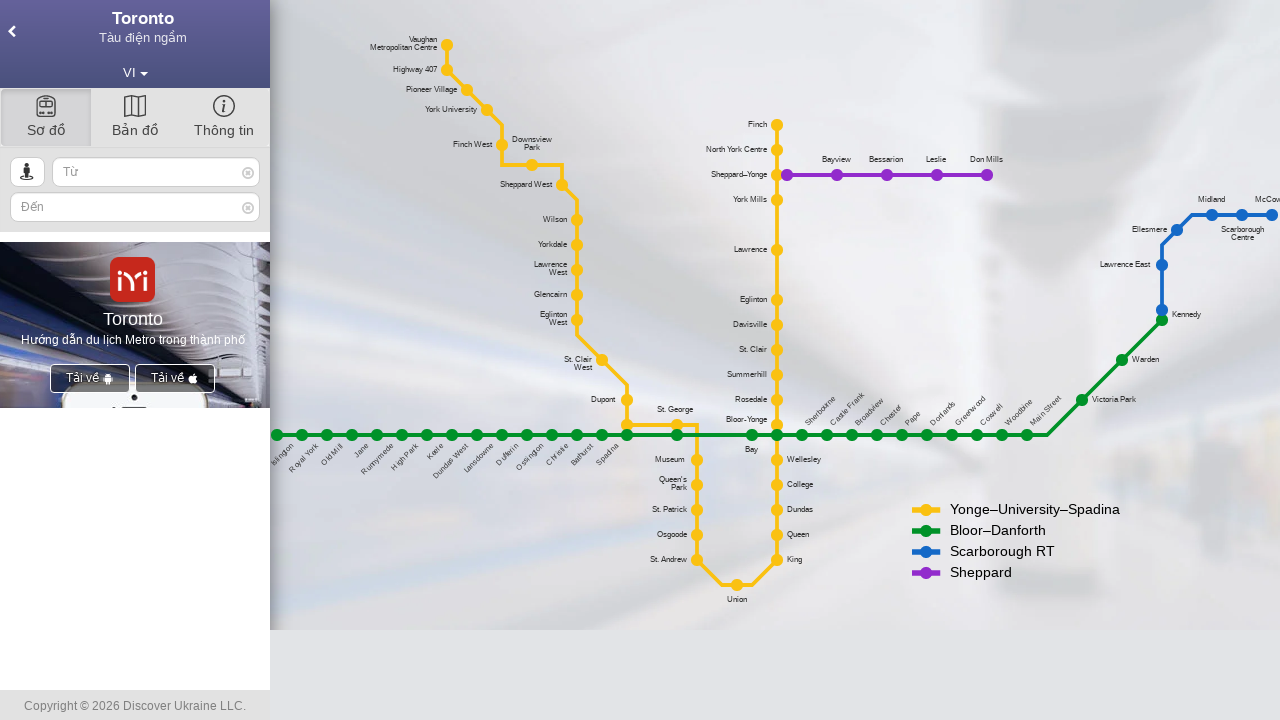

--- FILE ---
content_type: text/html; charset=UTF-8
request_url: https://metroguides.info/city/toronto?ln=vi
body_size: 9232
content:
<!doctype html>
<html lang="vi">

<head>
	<meta charset="utf-8">
	<meta http-equiv="X-UA-Compatible" content="IE=edge">
	<meta name="viewport" content="width=device-width, initial-scale=1, maximum-scale=1, user-scalable=no">
	<meta name="apple-mobile-web-app-capable" content="yes" />
	<title>Metro trình dẫn đường tại Toronto - Giao thông công cộng tại Toronto</title>
	<link rel="preconnect" href="https://www.google-analytics.com" />
			<link rel="preconnect" href="https://pagead2.googlesyndication.com" />
		<link rel="preconnect" href="https://maps.googleapis.com" />
	<meta name="description" content="Tàu điện ngầm Toronto &amp; bản đồ tàu điện ngầm Toronto">
	<meta name="keywords" content="Tàu điện ngầm Toronto, bản đồ tàu điện ngầm Toronto, bản đồ Toronto">
			<link rel="alternate" hreflang="x-default" href="https://metroguides.info/city/toronto" />
					<link rel="alternate" hreflang="en" href="https://metroguides.info/city/toronto?ln=en" />
					<link rel="alternate" hreflang="de" href="https://metroguides.info/city/toronto?ln=de" />
					<link rel="alternate" hreflang="fr" href="https://metroguides.info/city/toronto?ln=fr" />
					<link rel="alternate" hreflang="it" href="https://metroguides.info/city/toronto?ln=it" />
					<link rel="alternate" hreflang="es" href="https://metroguides.info/city/toronto?ln=es" />
					<link rel="alternate" hreflang="pt" href="https://metroguides.info/city/toronto?ln=pt" />
					<link rel="alternate" hreflang="ru" href="https://metroguides.info/city/toronto?ln=ru" />
					<link rel="alternate" hreflang="uk" href="https://metroguides.info/city/toronto?ln=uk" />
					<link rel="alternate" hreflang="pl" href="https://metroguides.info/city/toronto?ln=pl" />
					<link rel="alternate" hreflang="cs" href="https://metroguides.info/city/toronto?ln=cs" />
					<link rel="alternate" hreflang="el" href="https://metroguides.info/city/toronto?ln=el" />
					<link rel="alternate" hreflang="tr" href="https://metroguides.info/city/toronto?ln=tr" />
					<link rel="alternate" hreflang="vi" href="https://metroguides.info/city/toronto?ln=vi" />
					<link rel="alternate" hreflang="th" href="https://metroguides.info/city/toronto?ln=th" />
					<link rel="alternate" hreflang="ja" href="https://metroguides.info/city/toronto?ln=ja" />
					<link rel="alternate" hreflang="zh" href="https://metroguides.info/city/toronto?ln=zh" />
					<link rel="alternate" hreflang="ko" href="https://metroguides.info/city/toronto?ln=ko" />
				<link rel="canonical" href="https://metroguides.info/city/toronto?ln=vi">
		<link rel="shortcut icon" type="image/x-icon" href="/metroimg/icon4.png" />
	<link rel="icon" type="image/x-icon" href="/metroimg/icon4.png" />
	<link rel="apple-touch-icon" sizes="180x180" href="/apple-touch-icon.png">
	<link rel="icon" type="image/png" sizes="32x32" href="/favicon-32x32.png">
	<link rel="icon" type="image/png" sizes="16x16" href="/favicon-16x16.png">
	<link rel="manifest" href="/site.webmanifest">
	<link rel="mask-icon" href="/safari-pinned-tab.svg" color="#aa2c22">
	<meta name="msapplication-TileColor" content="#aa2c22">
	<meta name="theme-color" content="#aa2c22">
			<meta name="apple-itunes-app" content="app-id=1561588253">
				<meta name="google-play-app" content="app-id=com.discoverukraine.metro.toronto">
		<link rel="image_src" href="https://metroguides.info/metroimg/icon4.png" />
	<meta property="og:image" content="https://metroguides.info/metroimg/icon4.png" />
	<script>
						(function(i, s, o, g, r, a, m) {
					i['GoogleAnalyticsObject'] = r;
					i[r] = i[r] || function() {
						(i[r].q = i[r].q || []).push(arguments)
					}, i[r].l = 1 * new Date();
					a = s.createElement(o),
						m = s.getElementsByTagName(o)[0];
					a.async = 1;
					a.src = g;
					m.parentNode.insertBefore(a, m)
				})(window, document, 'script', 'https://www.google-analytics.com/analytics.js', 'ga');

			ga('create', 'UA-55622193-2', 'auto');
			ga('send', 'pageview');
			</script>
	<link rel="preload" fetchpriority="high" as="image" href="/metroimg/parallax.webp" type="image/jpeg" />
	<link href="https://metroguides.info/system/assets/ca42cc978726c86e0ee0be55e2ea2da7-1718259063.css" rel="stylesheet" type="text/css" />
</head>

<body>
	<div id="xs" class="visible-xs-block"></div>
			<div class="body">

			<div id="left-tab" class="left-tab">
				<div class="metro-name" id="metro-name">
					<a href="/" class="metro-head cityname cw1" id="dropdownMenu2"> <i class="als icon-menu-left"></i>
						<h1 class="mn">Toronto</h1><br>
						<h2 class="slg">Tàu điện ngầm</h2>
					</a>

					<a href="#scheme" rel="scheme" class=" metro-head visible-xs btn  openScheme m active">
						<svg xmlns="http://www.w3.org/2000/svg" width="16" height="16" fill="currentColor" class="bi" viewBox="0 0 16 16">
							<path fill-rule="evenodd" d="M5.621 1.485c1.815-.454 2.943-.454 4.758 0 .784.196 1.743.673 2.527 1.119.688.39 1.094 1.148 1.094 1.979V13.5a1.5 1.5 0 0 1-1.5 1.5h-9A1.5 1.5 0 0 1 2 13.5V4.583c0-.831.406-1.588 1.094-1.98.784-.445 1.744-.922 2.527-1.118Zm5-.97C8.647.02 7.353.02 5.38.515c-.924.23-1.982.766-2.78 1.22C1.566 2.322 1 3.432 1 4.582V13.5A2.5 2.5 0 0 0 3.5 16h9a2.5 2.5 0 0 0 2.5-2.5V4.583c0-1.15-.565-2.26-1.6-2.849-.797-.453-1.855-.988-2.779-1.22ZM5 13a1 1 0 1 1-2 0 1 1 0 0 1 2 0Zm0 0a1 1 0 1 1 2 0 1 1 0 0 1-2 0Zm7 1a1 1 0 1 0-1-1 1 1 0 1 0-2 0 1 1 0 0 0 2 0 1 1 0 0 0 1 1ZM4.5 5a.5.5 0 0 0-.5.5v2a.5.5 0 0 0 .5.5h3V5h-3Zm4 0v3h3a.5.5 0 0 0 .5-.5v-2a.5.5 0 0 0-.5-.5h-3ZM3 5.5A1.5 1.5 0 0 1 4.5 4h7A1.5 1.5 0 0 1 13 5.5v2A1.5 1.5 0 0 1 11.5 9h-7A1.5 1.5 0 0 1 3 7.5v-2ZM6.5 2a.5.5 0 0 0 0 1h3a.5.5 0 0 0 0-1h-3Z" />
						</svg>
						<br>Sơ đồ</a>
					<a href="#map" rel="map" class="metro-head visible-xs btn m openMap">
						<svg xmlns="http://www.w3.org/2000/svg" width="16" height="16" fill="currentColor" class="bi" viewBox="0 0 16 16">
							<path fill-rule="evenodd" d="M15.817.113A.5.5 0 0 1 16 .5v14a.5.5 0 0 1-.402.49l-5 1a.502.502 0 0 1-.196 0L5.5 15.01l-4.902.98A.5.5 0 0 1 0 15.5v-14a.5.5 0 0 1 .402-.49l5-1a.5.5 0 0 1 .196 0L10.5.99l4.902-.98a.5.5 0 0 1 .415.103zM10 1.91l-4-.8v12.98l4 .8V1.91zm1 12.98 4-.8V1.11l-4 .8v12.98zm-6-.8V1.11l-4 .8v12.98l4-.8z" />
						</svg>
						<br>Bản đồ</a>
					<a href="#info" rel="info" class="metro-head visible-xs btn m openInfo">
						<svg xmlns="http://www.w3.org/2000/svg" width="16" height="16" fill="currentColor" class="bi" viewBox="0 0 16 16">
							<path d="M8 15A7 7 0 1 1 8 1a7 7 0 0 1 0 14zm0 1A8 8 0 1 0 8 0a8 8 0 0 0 0 16z" />
							<path d="m8.93 6.588-2.29.287-.082.38.45.083c.294.07.352.176.288.469l-.738 3.468c-.194.897.105 1.319.808 1.319.545 0 1.178-.252 1.465-.598l.088-.416c-.2.176-.492.246-.686.246-.275 0-.375-.193-.304-.533L8.93 6.588zM9 4.5a1 1 0 1 1-2 0 1 1 0 0 1 2 0z" />
						</svg>
						<br>Thông tin</a>

					<div class="lngs">
						<div class="dropdown cw1">
							<button type="button" class="btn metro-head head-arr-right btn-sm btn-block mdropdown">
								<span class="lngn">VI</span> <span class="caret"></span>
							</button>
							<ul class="dropdown-menu" style="background:#ECEFF1;">

								<li><a href="/city/toronto?ln=en"><img loading="lazy" class="lng_flag" src="/img/ln/64/en.png" alt="en" /> English</a></li>
								<li><a href="/city/toronto?ln=de"><img loading="lazy" class="lng_flag" src="/img/ln/64/de.png" alt="de" /> Deutsch</a></li>
								<li><a href="/city/toronto?ln=fr"><img loading="lazy" class="lng_flag" src="/img/ln/64/fr.png" alt="fr" /> Français</a></li>
								<li><a href="/city/toronto?ln=it"><img loading="lazy" class="lng_flag" src="/img/ln/64/it.png" alt="it" /> Italiano</a></li>
								<li><a href="/city/toronto?ln=es"><img loading="lazy" class="lng_flag" src="/img/ln/64/es.png" alt="es" /> Español</a></li>
								<li><a href="/city/toronto?ln=pt"><img loading="lazy" class="lng_flag" src="/img/ln/64/pt.png" alt="pt" /> Português</a></li>
								<li><a href="/city/toronto?ln=ru"><img loading="lazy" class="lng_flag" src="/img/ln/64/ru.png" alt="ru" /> Русский</a></li>
								<li><a href="/city/toronto?ln=uk"><img loading="lazy" class="lng_flag" src="/img/ln/64/uk.png" alt="uk" /> Українська</a></li>
								<li><a href="/city/toronto?ln=pl"><img loading="lazy" class="lng_flag" src="/img/ln/64/pl.png" alt="pl" /> Polski</a></li>
								<li><a href="/city/toronto?ln=cs"><img loading="lazy" class="lng_flag" src="/img/ln/64/cz.png" alt="cs" /> Čeština</a></li>
								<li><a href="/city/toronto?ln=el"><img loading="lazy" class="lng_flag" src="/img/ln/64/el.png" alt="uk" /> Ελληνικά</a></li>
								<li><a href="/city/toronto?ln=tr"><img loading="lazy" class="lng_flag" src="/img/ln/64/tr.png" alt="tr" /> Türkçe</a></li>
								<li><a href="/city/toronto?ln=vi"><img loading="lazy" class="lng_flag" src="/img/ln/64/vi.png" alt="vi" /> Tiếng Việt</a></li>
								<li><a href="/city/toronto?ln=th"><img loading="lazy" class="lng_flag" src="/img/ln/64/th.png" alt="th" /> ไทย</a></li>
								<li><a href="/city/toronto?ln=ja"><img loading="lazy" class="lng_flag" src="/img/ln/64/ja.png" alt="ja" /> 日本語</a></li>
								<li><a href="/city/toronto?ln=zh"><img loading="lazy" class="lng_flag" src="/img/ln/64/zh.png" alt="zh" /> 中文</a></li>
								<li><a href="/city/toronto?ln=ko"><img loading="lazy" class="lng_flag" src="/img/ln/64/ko.png" alt="ko" /> 한국어</a></li>
							</ul>
							<div style="clear:both"></div>
						</div>
					</div>
				</div>
				<div class="well btn-group bspecial hidden-xs" style="padding:0">
					<a href="#scheme" class="openScheme btn desktop active m">
						<svg xmlns="http://www.w3.org/2000/svg" width="16" height="16" fill="currentColor" class="bi" viewBox="0 0 16 16">
							<path fill-rule="evenodd" d="M5.621 1.485c1.815-.454 2.943-.454 4.758 0 .784.196 1.743.673 2.527 1.119.688.39 1.094 1.148 1.094 1.979V13.5a1.5 1.5 0 0 1-1.5 1.5h-9A1.5 1.5 0 0 1 2 13.5V4.583c0-.831.406-1.588 1.094-1.98.784-.445 1.744-.922 2.527-1.118Zm5-.97C8.647.02 7.353.02 5.38.515c-.924.23-1.982.766-2.78 1.22C1.566 2.322 1 3.432 1 4.582V13.5A2.5 2.5 0 0 0 3.5 16h9a2.5 2.5 0 0 0 2.5-2.5V4.583c0-1.15-.565-2.26-1.6-2.849-.797-.453-1.855-.988-2.779-1.22ZM5 13a1 1 0 1 1-2 0 1 1 0 0 1 2 0Zm0 0a1 1 0 1 1 2 0 1 1 0 0 1-2 0Zm7 1a1 1 0 1 0-1-1 1 1 0 1 0-2 0 1 1 0 0 0 2 0 1 1 0 0 0 1 1ZM4.5 5a.5.5 0 0 0-.5.5v2a.5.5 0 0 0 .5.5h3V5h-3Zm4 0v3h3a.5.5 0 0 0 .5-.5v-2a.5.5 0 0 0-.5-.5h-3ZM3 5.5A1.5 1.5 0 0 1 4.5 4h7A1.5 1.5 0 0 1 13 5.5v2A1.5 1.5 0 0 1 11.5 9h-7A1.5 1.5 0 0 1 3 7.5v-2ZM6.5 2a.5.5 0 0 0 0 1h3a.5.5 0 0 0 0-1h-3Z" />
						</svg>
						<br />Sơ đồ					</a>
					<a href="#map" class="openMap btn m">
						<svg xmlns="http://www.w3.org/2000/svg" width="16" height="16" fill="currentColor" class="bi" viewBox="0 0 16 16">
							<path fill-rule="evenodd" d="M15.817.113A.5.5 0 0 1 16 .5v14a.5.5 0 0 1-.402.49l-5 1a.502.502 0 0 1-.196 0L5.5 15.01l-4.902.98A.5.5 0 0 1 0 15.5v-14a.5.5 0 0 1 .402-.49l5-1a.5.5 0 0 1 .196 0L10.5.99l4.902-.98a.5.5 0 0 1 .415.103zM10 1.91l-4-.8v12.98l4 .8V1.91zm1 12.98 4-.8V1.11l-4 .8v12.98zm-6-.8V1.11l-4 .8v12.98l4-.8z" />
						</svg>
						<br />Bản đồ					</a>
					<a href="#info" class="openInfo btn m">

						<svg xmlns="http://www.w3.org/2000/svg" width="16" height="16" fill="currentColor" class="bi" viewBox="0 0 16 16">
							<path d="M8 15A7 7 0 1 1 8 1a7 7 0 0 1 0 14zm0 1A8 8 0 1 0 8 0a8 8 0 0 0 0 16z" />
							<path d="m8.93 6.588-2.29.287-.082.38.45.083c.294.07.352.176.288.469l-.738 3.468c-.194.897.105 1.319.808 1.319.545 0 1.178-.252 1.465-.598l.088-.416c-.2.176-.492.246-.686.246-.275 0-.375-.193-.304-.533L8.93 6.588zM9 4.5a1 1 0 1 1-2 0 1 1 0 0 1 2 0z" />
						</svg>
						<br />Thông tin</a>
				</div>
				<div class="well stations">

					<div style="position:relative;"> <span class="input-g g-f">
							<div style="padding-left:42px;position:relative" class="dropdown">
								<button style="position:absolute;left:0;top:0;" title="Location" class="btn btn-default btn-sm btn-i" type="button"><i class="icon-street-view"></i></button>

								<input autocomplete="off" type="text" placeholder="Từ" class="form-control input-sm searchinput mdropdown" id="from-station" />

								<ul class="dropdown-menu">
																				<li class="disabled">
												<a style="font-weight:bold;color:#FAC111">Yonge–University–Spadina</a>
											</li>
																					<li>
												<a class="st from" rel="1222" style="color:#FAC111">
													Finch</a>

											</li>
																				<li>
												<a class="st from" rel="1223" style="color:#FAC111">
													North York Centre</a>

											</li>
																				<li>
												<a class="st from" rel="1224" style="color:#FAC111">
													Sheppard–Yonge</a>

											</li>
																				<li>
												<a class="st from" rel="1225" style="color:#FAC111">
													York Mills</a>

											</li>
																				<li>
												<a class="st from" rel="1226" style="color:#FAC111">
													Lawrence</a>

											</li>
																				<li>
												<a class="st from" rel="1227" style="color:#FAC111">
													Eglinton</a>

											</li>
																				<li>
												<a class="st from" rel="1228" style="color:#FAC111">
													Davisville</a>

											</li>
																				<li>
												<a class="st from" rel="1229" style="color:#FAC111">
													St. Clair</a>

											</li>
																				<li>
												<a class="st from" rel="1230" style="color:#FAC111">
													Summerhill</a>

											</li>
																				<li>
												<a class="st from" rel="1231" style="color:#FAC111">
													Rosedale</a>

											</li>
																				<li>
												<a class="st from" rel="1232" style="color:#FAC111">
													Bloor-Yonge</a>

											</li>
																				<li>
												<a class="st from" rel="1233" style="color:#FAC111">
													Wellesley </a>

											</li>
																				<li>
												<a class="st from" rel="1234" style="color:#FAC111">
													College </a>

											</li>
																				<li>
												<a class="st from" rel="1235" style="color:#FAC111">
													Dundas </a>

											</li>
																				<li>
												<a class="st from" rel="1236" style="color:#FAC111">
													Queen</a>

											</li>
																				<li>
												<a class="st from" rel="1237" style="color:#FAC111">
													King</a>

											</li>
																				<li>
												<a class="st from" rel="1238" style="color:#FAC111">
													Union </a>

											</li>
																				<li>
												<a class="st from" rel="1239" style="color:#FAC111">
													St. Andrew</a>

											</li>
																				<li>
												<a class="st from" rel="1240" style="color:#FAC111">
													Osgoode</a>

											</li>
																				<li>
												<a class="st from" rel="1241" style="color:#FAC111">
													St. Patrick</a>

											</li>
																				<li>
												<a class="st from" rel="1242" style="color:#FAC111">
													Queen's Park</a>

											</li>
																				<li>
												<a class="st from" rel="1243" style="color:#FAC111">
													Museum </a>

											</li>
																				<li>
												<a class="st from" rel="1244" style="color:#FAC111">
													St. George</a>

											</li>
																				<li>
												<a class="st from" rel="1245" style="color:#FAC111">
													Spadina </a>

											</li>
																				<li>
												<a class="st from" rel="1246" style="color:#FAC111">
													Dupont </a>

											</li>
																				<li>
												<a class="st from" rel="1247" style="color:#FAC111">
													St. Clair West</a>

											</li>
																				<li>
												<a class="st from" rel="1248" style="color:#FAC111">
													Eglinton West</a>

											</li>
																				<li>
												<a class="st from" rel="1249" style="color:#FAC111">
													Glencairn</a>

											</li>
																				<li>
												<a class="st from" rel="1250" style="color:#FAC111">
													Lawrence West</a>

											</li>
																				<li>
												<a class="st from" rel="1251" style="color:#FAC111">
													Yorkdale</a>

											</li>
																				<li>
												<a class="st from" rel="1252" style="color:#FAC111">
													Wilson</a>

											</li>
																				<li>
												<a class="st from" rel="1253" style="color:#FAC111">
													Sheppard West</a>

											</li>
																				<li>
												<a class="st from" rel="15417" style="color:#FAC111">
													Downsview Park</a>

											</li>
																				<li>
												<a class="st from" rel="15418" style="color:#FAC111">
													Finch West</a>

											</li>
																				<li>
												<a class="st from" rel="15419" style="color:#FAC111">
													York University</a>

											</li>
																				<li>
												<a class="st from" rel="15420" style="color:#FAC111">
													Pioneer Village</a>

											</li>
																				<li>
												<a class="st from" rel="15421" style="color:#FAC111">
													Highway 407</a>

											</li>
																				<li>
												<a class="st from" rel="15422" style="color:#FAC111">
													Vaughan Metropolitan Centre</a>

											</li>
																				<li class="disabled">
												<a style="font-weight:bold;color:#009229">Bloor–Danforth</a>
											</li>
																					<li>
												<a class="st from" rel="1254" style="color:#009229">
													Kipling</a>

											</li>
																				<li>
												<a class="st from" rel="1255" style="color:#009229">
													Islington</a>

											</li>
																				<li>
												<a class="st from" rel="1256" style="color:#009229">
													Royal York</a>

											</li>
																				<li>
												<a class="st from" rel="1257" style="color:#009229">
													Old Mill</a>

											</li>
																				<li>
												<a class="st from" rel="1258" style="color:#009229">
													Jane</a>

											</li>
																				<li>
												<a class="st from" rel="1259" style="color:#009229">
													Runnymede</a>

											</li>
																				<li>
												<a class="st from" rel="1260" style="color:#009229">
													High Park</a>

											</li>
																				<li>
												<a class="st from" rel="1261" style="color:#009229">
													Keele</a>

											</li>
																				<li>
												<a class="st from" rel="1262" style="color:#009229">
													Dundas West</a>

											</li>
																				<li>
												<a class="st from" rel="1263" style="color:#009229">
													Lansdowne</a>

											</li>
																				<li>
												<a class="st from" rel="1264" style="color:#009229">
													Dufferin</a>

											</li>
																				<li>
												<a class="st from" rel="1265" style="color:#009229">
													Ossington</a>

											</li>
																				<li>
												<a class="st from" rel="1266" style="color:#009229">
													Christie</a>

											</li>
																				<li>
												<a class="st from" rel="1267" style="color:#009229">
													Bathurst</a>

											</li>
																				<li>
												<a class="st from" rel="1268" style="color:#009229">
													Spadina</a>

											</li>
																				<li>
												<a class="st from" rel="1269" style="color:#009229">
													St. George </a>

											</li>
																				<li>
												<a class="st from" rel="1270" style="color:#009229">
													Bay </a>

											</li>
																				<li>
												<a class="st from" rel="1271" style="color:#009229">
													Bloor-Yonge </a>

											</li>
																				<li>
												<a class="st from" rel="1272" style="color:#009229">
													Sherbourne </a>

											</li>
																				<li>
												<a class="st from" rel="1273" style="color:#009229">
													Castle Frank</a>

											</li>
																				<li>
												<a class="st from" rel="1274" style="color:#009229">
													Broadview </a>

											</li>
																				<li>
												<a class="st from" rel="1275" style="color:#009229">
													Chester </a>

											</li>
																				<li>
												<a class="st from" rel="1276" style="color:#009229">
													Pape </a>

											</li>
																				<li>
												<a class="st from" rel="1277" style="color:#009229">
													Donlands</a>

											</li>
																				<li>
												<a class="st from" rel="1278" style="color:#009229">
													Greenwood </a>

											</li>
																				<li>
												<a class="st from" rel="1279" style="color:#009229">
													Coxwell </a>

											</li>
																				<li>
												<a class="st from" rel="1280" style="color:#009229">
													Woodbine </a>

											</li>
																				<li>
												<a class="st from" rel="1281" style="color:#009229">
													Main Street </a>

											</li>
																				<li>
												<a class="st from" rel="1282" style="color:#009229">
													Victoria Park </a>

											</li>
																				<li>
												<a class="st from" rel="1283" style="color:#009229">
													Warden </a>

											</li>
																				<li>
												<a class="st from" rel="1284" style="color:#009229">
													Kennedy </a>

											</li>
																				<li class="disabled">
												<a style="font-weight:bold;color:#1569C7">Scarborough RT</a>
											</li>
																					<li>
												<a class="st from" rel="1285" style="color:#1569C7">
													Kennedy </a>

											</li>
																				<li>
												<a class="st from" rel="1286" style="color:#1569C7">
													Lawrence East </a>

											</li>
																				<li>
												<a class="st from" rel="1287" style="color:#1569C7">
													Ellesmere</a>

											</li>
																				<li>
												<a class="st from" rel="1288" style="color:#1569C7">
													Midland </a>

											</li>
																				<li>
												<a class="st from" rel="1289" style="color:#1569C7">
													Scarborough Centre</a>

											</li>
																				<li>
												<a class="st from" rel="1295" style="color:#1569C7">
													McCowan</a>

											</li>
																				<li class="disabled">
												<a style="font-weight:bold;color:#922BCC">Sheppard</a>
											</li>
																					<li>
												<a class="st from" rel="1290" style="color:#922BCC">
													Sheppard–Yonge</a>

											</li>
																				<li>
												<a class="st from" rel="1291" style="color:#922BCC">
													Bayview </a>

											</li>
																				<li>
												<a class="st from" rel="1292" style="color:#922BCC">
													Bessarion </a>

											</li>
																				<li>
												<a class="st from" rel="1293" style="color:#922BCC">
													Leslie </a>

											</li>
																				<li>
												<a class="st from" rel="1294" style="color:#922BCC">
													Don Mills </a>

											</li>
																		<li class="disabled nm" style="display:none">
										<a style="">
											Không có trận đấu										</a>
									</li>
								</ul>
								<span style="left:48px" id="from-label" class="input-line-label"></span>
								<i id="searchclear" class="searchclear icon-remove-circle"></i>
							</div>
						</span>
						<span class="input-g dropdown">
							<input autocomplete="off" type="text" placeholder="Đến" class="form-control input-sm searchinput mdropdown" id="to-station" />
							<ul class="dropdown-menu">
																	<li class="disabled">
										<a style="font-weight:bold;color:#FAC111">Yonge–University–Spadina</a>
									</li>
																			<li>
											<a class="st to" rel="1222" style="color:#FAC111">Finch</a>

										</li>
																		<li>
											<a class="st to" rel="1223" style="color:#FAC111">North York Centre</a>

										</li>
																		<li>
											<a class="st to" rel="1224" style="color:#FAC111">Sheppard–Yonge</a>

										</li>
																		<li>
											<a class="st to" rel="1225" style="color:#FAC111">York Mills</a>

										</li>
																		<li>
											<a class="st to" rel="1226" style="color:#FAC111">Lawrence</a>

										</li>
																		<li>
											<a class="st to" rel="1227" style="color:#FAC111">Eglinton</a>

										</li>
																		<li>
											<a class="st to" rel="1228" style="color:#FAC111">Davisville</a>

										</li>
																		<li>
											<a class="st to" rel="1229" style="color:#FAC111">St. Clair</a>

										</li>
																		<li>
											<a class="st to" rel="1230" style="color:#FAC111">Summerhill</a>

										</li>
																		<li>
											<a class="st to" rel="1231" style="color:#FAC111">Rosedale</a>

										</li>
																		<li>
											<a class="st to" rel="1232" style="color:#FAC111">Bloor-Yonge</a>

										</li>
																		<li>
											<a class="st to" rel="1233" style="color:#FAC111">Wellesley </a>

										</li>
																		<li>
											<a class="st to" rel="1234" style="color:#FAC111">College </a>

										</li>
																		<li>
											<a class="st to" rel="1235" style="color:#FAC111">Dundas </a>

										</li>
																		<li>
											<a class="st to" rel="1236" style="color:#FAC111">Queen</a>

										</li>
																		<li>
											<a class="st to" rel="1237" style="color:#FAC111">King</a>

										</li>
																		<li>
											<a class="st to" rel="1238" style="color:#FAC111">Union </a>

										</li>
																		<li>
											<a class="st to" rel="1239" style="color:#FAC111">St. Andrew</a>

										</li>
																		<li>
											<a class="st to" rel="1240" style="color:#FAC111">Osgoode</a>

										</li>
																		<li>
											<a class="st to" rel="1241" style="color:#FAC111">St. Patrick</a>

										</li>
																		<li>
											<a class="st to" rel="1242" style="color:#FAC111">Queen's Park</a>

										</li>
																		<li>
											<a class="st to" rel="1243" style="color:#FAC111">Museum </a>

										</li>
																		<li>
											<a class="st to" rel="1244" style="color:#FAC111">St. George</a>

										</li>
																		<li>
											<a class="st to" rel="1245" style="color:#FAC111">Spadina </a>

										</li>
																		<li>
											<a class="st to" rel="1246" style="color:#FAC111">Dupont </a>

										</li>
																		<li>
											<a class="st to" rel="1247" style="color:#FAC111">St. Clair West</a>

										</li>
																		<li>
											<a class="st to" rel="1248" style="color:#FAC111">Eglinton West</a>

										</li>
																		<li>
											<a class="st to" rel="1249" style="color:#FAC111">Glencairn</a>

										</li>
																		<li>
											<a class="st to" rel="1250" style="color:#FAC111">Lawrence West</a>

										</li>
																		<li>
											<a class="st to" rel="1251" style="color:#FAC111">Yorkdale</a>

										</li>
																		<li>
											<a class="st to" rel="1252" style="color:#FAC111">Wilson</a>

										</li>
																		<li>
											<a class="st to" rel="1253" style="color:#FAC111">Sheppard West</a>

										</li>
																		<li>
											<a class="st to" rel="15417" style="color:#FAC111">Downsview Park</a>

										</li>
																		<li>
											<a class="st to" rel="15418" style="color:#FAC111">Finch West</a>

										</li>
																		<li>
											<a class="st to" rel="15419" style="color:#FAC111">York University</a>

										</li>
																		<li>
											<a class="st to" rel="15420" style="color:#FAC111">Pioneer Village</a>

										</li>
																		<li>
											<a class="st to" rel="15421" style="color:#FAC111">Highway 407</a>

										</li>
																		<li>
											<a class="st to" rel="15422" style="color:#FAC111">Vaughan Metropolitan Centre</a>

										</li>
																	<li class="disabled">
										<a style="font-weight:bold;color:#009229">Bloor–Danforth</a>
									</li>
																			<li>
											<a class="st to" rel="1254" style="color:#009229">Kipling</a>

										</li>
																		<li>
											<a class="st to" rel="1255" style="color:#009229">Islington</a>

										</li>
																		<li>
											<a class="st to" rel="1256" style="color:#009229">Royal York</a>

										</li>
																		<li>
											<a class="st to" rel="1257" style="color:#009229">Old Mill</a>

										</li>
																		<li>
											<a class="st to" rel="1258" style="color:#009229">Jane</a>

										</li>
																		<li>
											<a class="st to" rel="1259" style="color:#009229">Runnymede</a>

										</li>
																		<li>
											<a class="st to" rel="1260" style="color:#009229">High Park</a>

										</li>
																		<li>
											<a class="st to" rel="1261" style="color:#009229">Keele</a>

										</li>
																		<li>
											<a class="st to" rel="1262" style="color:#009229">Dundas West</a>

										</li>
																		<li>
											<a class="st to" rel="1263" style="color:#009229">Lansdowne</a>

										</li>
																		<li>
											<a class="st to" rel="1264" style="color:#009229">Dufferin</a>

										</li>
																		<li>
											<a class="st to" rel="1265" style="color:#009229">Ossington</a>

										</li>
																		<li>
											<a class="st to" rel="1266" style="color:#009229">Christie</a>

										</li>
																		<li>
											<a class="st to" rel="1267" style="color:#009229">Bathurst</a>

										</li>
																		<li>
											<a class="st to" rel="1268" style="color:#009229">Spadina</a>

										</li>
																		<li>
											<a class="st to" rel="1269" style="color:#009229">St. George </a>

										</li>
																		<li>
											<a class="st to" rel="1270" style="color:#009229">Bay </a>

										</li>
																		<li>
											<a class="st to" rel="1271" style="color:#009229">Bloor-Yonge </a>

										</li>
																		<li>
											<a class="st to" rel="1272" style="color:#009229">Sherbourne </a>

										</li>
																		<li>
											<a class="st to" rel="1273" style="color:#009229">Castle Frank</a>

										</li>
																		<li>
											<a class="st to" rel="1274" style="color:#009229">Broadview </a>

										</li>
																		<li>
											<a class="st to" rel="1275" style="color:#009229">Chester </a>

										</li>
																		<li>
											<a class="st to" rel="1276" style="color:#009229">Pape </a>

										</li>
																		<li>
											<a class="st to" rel="1277" style="color:#009229">Donlands</a>

										</li>
																		<li>
											<a class="st to" rel="1278" style="color:#009229">Greenwood </a>

										</li>
																		<li>
											<a class="st to" rel="1279" style="color:#009229">Coxwell </a>

										</li>
																		<li>
											<a class="st to" rel="1280" style="color:#009229">Woodbine </a>

										</li>
																		<li>
											<a class="st to" rel="1281" style="color:#009229">Main Street </a>

										</li>
																		<li>
											<a class="st to" rel="1282" style="color:#009229">Victoria Park </a>

										</li>
																		<li>
											<a class="st to" rel="1283" style="color:#009229">Warden </a>

										</li>
																		<li>
											<a class="st to" rel="1284" style="color:#009229">Kennedy </a>

										</li>
																	<li class="disabled">
										<a style="font-weight:bold;color:#1569C7">Scarborough RT</a>
									</li>
																			<li>
											<a class="st to" rel="1285" style="color:#1569C7">Kennedy </a>

										</li>
																		<li>
											<a class="st to" rel="1286" style="color:#1569C7">Lawrence East </a>

										</li>
																		<li>
											<a class="st to" rel="1287" style="color:#1569C7">Ellesmere</a>

										</li>
																		<li>
											<a class="st to" rel="1288" style="color:#1569C7">Midland </a>

										</li>
																		<li>
											<a class="st to" rel="1289" style="color:#1569C7">Scarborough Centre</a>

										</li>
																		<li>
											<a class="st to" rel="1295" style="color:#1569C7">McCowan</a>

										</li>
																	<li class="disabled">
										<a style="font-weight:bold;color:#922BCC">Sheppard</a>
									</li>
																			<li>
											<a class="st to" rel="1290" style="color:#922BCC">Sheppard–Yonge</a>

										</li>
																		<li>
											<a class="st to" rel="1291" style="color:#922BCC">Bayview </a>

										</li>
																		<li>
											<a class="st to" rel="1292" style="color:#922BCC">Bessarion </a>

										</li>
																		<li>
											<a class="st to" rel="1293" style="color:#922BCC">Leslie </a>

										</li>
																		<li>
											<a class="st to" rel="1294" style="color:#922BCC">Don Mills </a>

										</li>
																<li class="disabled nm" style="display:none">
									<a style="">Không có trận đấu</a>
								</li>
							</ul>
							<span id="to-label" class="input-line-label"></span>
							<i id="searchclear" class="searchclear icon-remove-circle"></i>
						</span>
					</div>
				</div>
				<div id="scroll" class="scroll freeze">

					<div id="routes" class="routes">
						<div id="routes-carousel" class="carousel slide" data-ride="carousel">
							<div class="carousel-inner">
								<div class="item" rel="0" id="rs0">
									<div class="route" id="route-1">
										<div class="routesSwitcher1">
											<div class="btn-group special">
												<button rel="0" type="button" class="btn btn-primary active">1</button>
												<button rel="1" type="button" class="btn btn-default">2</button>
												<button rel="2" type="button" class="btn btn-default">3</button>
												<button rel="3" type="button" class="btn btn-default">4</button>
											</div>
										</div>
										<div class="route-diagram">
											<span class="badge">1</span>
											<div class="diagram"></div>
										</div>
										<div class="route-detail">
											<div class="route-detail-cell cell-time"></div>
											<div class="route-detail-cell cell-km"></div>
											<div class="route-detail-cell cell-price"></div>
											<div style="clear: both"></div>
										</div>
										<div class="route-down">
											<span class="icon-angle-down bounce"></span>
										</div>

										<ul class="route-info nav nav-pills nav-stacked nav-nohover"> </ul>
									</div>
								</div>
								<div class="item" rel="1" id="rs1">
									<div class="route" id="route-2">
										<div class="routesSwitcher1">
											<div class="btn-group special">
												<button rel="0" type="button" class="btn btn-default">1</button>
												<button rel="1" type="button" class="btn btn-primary active">2</button>
												<button rel="2" type="button" class="btn btn-default">3</button>
												<button rel="3" type="button" class="btn btn-default">4</button>
											</div>
										</div>
										<div class="route-diagram">
											<span class="badge">2</span>
											<div class="diagram"></div>
										</div>
										<div class="route-detail">
											<div class="route-detail-cell cell-time"></div>
											<div class="route-detail-cell cell-km"></div>
											<div class="route-detail-cell cell-price"></div>
											<div style="clear: both"></div>
										</div>
										<div class="route-down">
											<span class="icon-angle-down bounce"></span>
										</div>

										<ul class="route-info nav nav-pills nav-stacked"> </ul>
									</div>
								</div>
								<div class="item" rel="2" id="rs2">
									<div class="route" id="route-3">
										<div class="routesSwitcher1">
											<div class="btn-group special">
												<button rel="0" type="button" class="btn btn-default">1</button>
												<button rel="1" type="button" class="btn btn-default">2</button>
												<button rel="2" type="button" class="btn btn-primary active">3</button>
												<button rel="3" type="button" class="btn btn-default">4</button>
											</div>
										</div>
										<div class="route-diagram">
											<span class="badge">3</span>
											<div class="diagram"></div>
										</div>
										<div class="route-detail">
											<div class="route-detail-cell cell-time"></div>
											<div class="route-detail-cell cell-km"></div>
											<div class="route-detail-cell cell-price"></div>
											<div style="clear: both"></div>
										</div>
										<div class="route-down">
											<span class="icon-angle-down bounce"></span>
										</div>

										<ul class="route-info nav nav-pills nav-stacked"> </ul>
									</div>
								</div>
								<div class="item" rel="3" id="rs3">
									<div class="route" id="route-4">
										<div class="routesSwitcher1">
											<div class="btn-group special">
												<button rel="0" type="button" class="btn btn-default">1</button>
												<button rel="1" type="button" class="btn btn-default">2</button>
												<button rel="2" type="button" class="btn btn-default">3</button>
												<button rel="3" type="button" class="btn btn-primary active">4</button>
											</div>
										</div>
										<div class="route-diagram">
											<span class="badge">4</span>
											<div class="diagram"></div>
										</div>
										<div class="route-detail">
											<div class="route-detail-cell cell-time"></div>
											<div class="route-detail-cell cell-km"></div>
											<div class="route-detail-cell cell-price"></div>
											<div style="clear: both"></div>
										</div>
										<div class="route-down">
											<span class="icon-angle-down bounce"></span>
										</div>

										<ul class="route-info nav nav-pills nav-stacked"> </ul>
									</div>
								</div>
							</div>
						</div>
					</div>
					<div id="banner" style="text-align:center;overflow:hidden">
						<div class="metro-banner">

							<div class="f">
								<div class="c">
									<img alt="icon" loading="lazy" src="/metroimg/icon4.png" width="45" height="45" />
								</div>
								<div class="c">
									<div class="b1">Toronto</div>
									<p>Hướng dẫn du lịch Metro trong thành phố</p>
								</div>
																	<div class="c b3">
										<a href="https://play.google.com/store/apps/details?id=com.discoverukraine.metro.toronto" target="_blank" rel="nofollow noopener noreferrer" class="bbtn">
											Tải về <img alt="Android" loading="lazy" src="/img/dl-android.png" width="12" height="12" />
										</a>
									</div>
																									<div class="c b3">
										<a href="http://itunes.apple.com/app/id1561588253" target="_blank" rel="nofollow noopener noreferrer" class="bbtn">
											Tải về <img alt="iOS" loading="lazy" src="/img/dl-ios.png" width="12" height="12" />
										</a>
									</div>
								
							</div>

						</div>

						

					</div>

				</div>
				<p id="cpr">Copyright © 2026 Discover Ukraine LLC.</p>
			</div>

			<div id="right-tab" class="right-tab">
				<div style="z-index:1" id="info">
					<div id="cl" class="carousel slide" data-ride="carousel">
	<ol class="carousel-indicators">
					<li data-target="#cl" data-slide-to="0" class="active"></li>
					<li data-target="#cl" data-slide-to="1" ></li>
					<li data-target="#cl" data-slide-to="2" ></li>
					<li data-target="#cl" data-slide-to="3" ></li>
					<li data-target="#cl" data-slide-to="4" ></li>
					<li data-target="#cl" data-slide-to="5" ></li>
					<li data-target="#cl" data-slide-to="6" ></li>
			</ol>
	<div class="carousel-inner">
					<div class="item active"> <img width="640" height="543" loading="lazy" src="https://metroguides.info/uploads/i/i/_metro23-14e3382d69f3721c15611b163e090ec7.jpeg" alt="Toronto 1"> </div>
					<div class="item "> <img width="640" height="543" loading="lazy" src="https://metroguides.info/uploads/i/i/_metro23-f5c428a26aaff50707a7abf33c5733b6.jpg" alt="Toronto 2"> </div>
					<div class="item "> <img width="640" height="543" loading="lazy" src="https://metroguides.info/uploads/i/i/_metro23-f31ec9ff9a14bc95a928d6d3a06564fa.jpg" alt="Toronto 3"> </div>
					<div class="item "> <img width="640" height="543" loading="lazy" src="https://metroguides.info/uploads/i/i/_metro23-bac9b9afde4a53e1d0101c5f59466d6d.jpg" alt="Toronto 4"> </div>
					<div class="item "> <img width="640" height="543" loading="lazy" src="https://metroguides.info/uploads/i/i/_metro23-e58be63270c76a892083a0ad3fa9c808.jpg" alt="Toronto 5"> </div>
					<div class="item "> <img width="640" height="543" loading="lazy" src="https://metroguides.info/uploads/i/i/_metro23-d1a5c4a8aaae7fa9798beb193f4d7fe6.jpg" alt="Toronto 6"> </div>
					<div class="item "> <img width="640" height="543" loading="lazy" src="https://metroguides.info/uploads/i/i/_metro23-d31bbecfba4f492d24e428ca06030c17.jpg" alt="Toronto 7"> </div>
			</div>
	<a class="left carousel-control" href="#cl" data-slide="prev"> <i class="icon-menu-left"></i> </a>
	<a class="right carousel-control" href="#cl" data-slide="next"> <i class="icon-menu-right"></i> </a>
</div>



	<h3>Các tuyến đường</h3>
<p>Hệ thống tàu điện ngầm Toronto bao gồm bốn tuyến đường - cả ngầm dưới mặt đất và trên mặt đất. Mỗi một tuyến đường đều có tên riêng, số thứ tự và màu sắc: Yonge - University - Spadina (1, màu vàng), Bloor - Danforth (2, xanh lá cây), Scarborough RT (3, màu xanh lơ), Sheppard (4, màu tím). Theo truyền thống, những tuyến đường 1, 2, 4 được gọi là Subway, và 3 - RT. Giờ làm việc: từ 6.00 đến 1.30, còn vào những ngày nghỉ cuối tuần – 9.00 đến 1.30.</p>

	<h3>Giá cả</h3>
<p>Giá thành vé cho phép để thực hiện một chuyến đi trong Metro Toronto là 3,25 CAD . Dành cho học sinh (13-19 tuổi) và người già trên 65 tuổi chỉ trả 2,10 CAD, trẻ em dưới 12 tuổi 75 cent. Khi bạn mua 3 hoặc nhiều xu nhựa hơn, giá thành sẽ là 3 CAD. Ngoài ra còn có vé để đi lại không giới hạn trong 1 ngày với giá 12,50 CAD, cho 1 tuần - 43,75 CAD, cho 1 tháng - 146,25 CAD. Có cả vé tháng và vé năm.</p>

	<h3>Thanh toán</h3>
<p>Xu nhựa, vé và thẻ có thể được mua tại các nhà ga - tại các quầy bán vé và trong các máy bán vé tự động. Thanh toán được chấp nhận bằng tiền mặt và thẻ ngân hàng. Để xuống được sân ga thì phải thông qua các cửa quay.</p>

				</div>

				<div style="z-index:1" id="map"></div>
				<div style="z-index:1" id="mmap"></div>


				<div id="bb" class="gds">
											<ins class="adsbygoogle" style="display:block; height:90px; width: 100%" data-ad-client="ca-pub-1623639851751641" data-ad-slot="9861445414">
						</ins>
						<script>
							(adsbygoogle = window.adsbygoogle || []).push({});
						</script>
									</div>
			</div>

			<div id="load" class="load" style="z-index: 9999;">
				<div class="windows8">
					<div class="wBall" id="wBall_1">
						<div class="wInnerBall"></div>
					</div>
					<div class="wBall" id="wBall_2">
						<div class="wInnerBall"></div>
					</div>
					<div class="wBall" id="wBall_3">
						<div class="wInnerBall"></div>
					</div>
					<div class="wBall" id="wBall_4">
						<div class="wInnerBall"></div>
					</div>
					<div class="wBall" id="wBall_5">
						<div class="wInnerBall"></div>
					</div>
				</div>
			</div>
		</div>
		<canvas id="myc"></canvas> <span id="xs"></span>
		<script type="text/javascript">
			function ginit() {}
		</script>
		<script  async defer src="https://maps.googleapis.com/maps/api/js?key=AIzaSyABgQ619ycqIJyFNxtBuvCgY__-O_iK-Oo&libraries=geometry&language=vi&loading=async&callback=ginit">
		</script>

		<script async defer type="text/javascript" src="https://metroguides.info/system/assets/17deb12e410b28a3c82fde96b03ee20f-1718711690.js"></script>
		<script type="text/javascript">
			function smb() {
				$.smartbanner({
					appendToSelector: '#right-tab',
					layer: true,
					icon: '/metroimg/icon4.png',
					title: 'Toronto',
					author: 'Hướng dẫn du lịch Metro trong thành phố',
					price: 'Cài đặt',
					button: 'LƯỢT XEM',
					appStoreLanguage: 'vi',
					inAppStore: 'Trên App Store',
					inGooglePlay: 'Trong Google Play'
				});
			}
			window._metroinit = function() {
				setTimeout(smb, 10000);
				setTimeout(function(){
				m = new dumetro(23, 'https://metroguides.info/', '0bac078285e5adf2086bf294dc0d3477530753445072', 1025, 700);
				m.banners = false;
				m.setTranslations({"Download":"Tải về","From":"Từ","To":"Đến","Scheme":"Sơ đồ","Map":"Bản đồ","Info":"Thông tin","Estimated time":"Thời gian dự kiến","Distance":"Khoảng cách","km":"km","mi":"mi","Price":"Giá cả","Cancel":"Hủy bỏ","Discover more":"Tìm hiểu thêm","Transfer":"Chuyển ga","Toward":"Về phía","Lines":"Các tuyến đường","Fare":"Giá cả","Ticketing":"Thanh toán","No matches":"Không có trận đấu","Install":"Cài đặt","VIEW":"LƯỢT XEM","On the App Store":"Trên App Store","In Google Play":"Trong Google Play","Metro Search":"Tìm kiếm tàu điện ngầm","Airport":"Sân bay","Railway station":"Nhà ga xe lửa","Attraction":"Sự thu hút"});
				window.onpopstate = m.checkHash;
				window.duos = 'desktop';
								},50);
			};
		</script>

	</body>

</html>

--- FILE ---
content_type: text/html; charset=utf-8
request_url: https://www.google.com/recaptcha/api2/aframe
body_size: 268
content:
<!DOCTYPE HTML><html><head><meta http-equiv="content-type" content="text/html; charset=UTF-8"></head><body><script nonce="K-ncBXtUKJ7v0JRKUu5ADg">/** Anti-fraud and anti-abuse applications only. See google.com/recaptcha */ try{var clients={'sodar':'https://pagead2.googlesyndication.com/pagead/sodar?'};window.addEventListener("message",function(a){try{if(a.source===window.parent){var b=JSON.parse(a.data);var c=clients[b['id']];if(c){var d=document.createElement('img');d.src=c+b['params']+'&rc='+(localStorage.getItem("rc::a")?sessionStorage.getItem("rc::b"):"");window.document.body.appendChild(d);sessionStorage.setItem("rc::e",parseInt(sessionStorage.getItem("rc::e")||0)+1);localStorage.setItem("rc::h",'1768885382634');}}}catch(b){}});window.parent.postMessage("_grecaptcha_ready", "*");}catch(b){}</script></body></html>

--- FILE ---
content_type: text/plain
request_url: https://www.google-analytics.com/j/collect?v=1&_v=j102&a=1811710567&t=pageview&_s=1&dl=https%3A%2F%2Fmetroguides.info%2Fcity%2Ftoronto%3Fln%3Dvi&ul=en-us%40posix&dt=Metro%20tr%C3%ACnh%20d%E1%BA%ABn%20%C4%91%C6%B0%E1%BB%9Dng%20t%E1%BA%A1i%20Toronto%20-%20Giao%20th%C3%B4ng%20c%C3%B4ng%20c%E1%BB%99ng%20t%E1%BA%A1i%20Toronto&sr=1280x720&vp=1280x720&_u=IEBAAEABAAAAACAAI~&jid=1816664114&gjid=235403795&cid=1330191252.1768885380&tid=UA-55622193-2&_gid=278206844.1768885380&_r=1&_slc=1&z=59269819
body_size: -451
content:
2,cG-Y87660HZE1

--- FILE ---
content_type: text/plain;charset=UTF-8
request_url: https://metroguides.info/getmap?token=0bac078285e5adf2086bf294dc0d3477530753445072&rq=%7B%22ct%22%3A%22QZwvSfD%2B9%2FpiyrQ81VEr0Q%3D%3D%22%2C%22iv%22%3A%22c88e7bd9b128ef7f452335bce681b8b1%22%2C%22s%22%3A%22caaba95f79eade9a%22%7D
body_size: 45501
content:
{"ct":"h3LdsmVC5yw2z8Jd5WfjaWU4O9pLUf8W88JDK338f\/+oh98zpov5+Jr0wSMVkOox0K+iBQ0ybA3cMtZW5LE3fSVW5FK\/pnZHDL9bpICGkuxebLGLbE4LdHMHZ+eGkqvWclwPyR2Zi3MCQoO3V3\/i0xcbcP0X4GECUgIcAAv045sYnhaaEwpQFqKKMrwzxXkJzGwUZMIkQ51J1T5T2HrMzLf\/7n7W7qjvfmVcELSTSTHNLMHw4+rQxVqfwA8IyN3+uYnaaUrxhP\/MgHN\/I3VaDepFpdvav6WVQCmkXQL6u7QpjsPiAwQrr4s96MtP6zrCH69B5fBkXDANsJYrO7taBoRjoBmeuiBSSRjutQF4Bp1ldZMEim+odqPzknEFFknlGkjApYSXM0\/0JcBjLvOcxf9ZUQ0CLQsPZL7aomiA2LaNx3up2qxjSuisceAE57w0WdgCq83IFGl0fuJKecfUGBVN7LraQM0hKqE6zxyESF6ENR4KKkgDD9LhU\/FevhdygVHRFu94lDlEX9xqxQG37Z8naettXbZvAU1DqD4iAY5PbF8nFA4Qlg6FdSQih4Q3kE5\/DbjMAdKIqMSimbUM10zHL7cBEYPeOsd+L+gUr29w9wZqNZbik\/U8jEAJschRgko9GxjIyNUsImb8uUBHhq2rwTNqVlHU6QXRxGNKdPQg1dzJKxSvjV3\/6cZZ6QiIqRD\/g5pOgWwNzV70BmjeZyNHcjMIPH8EChatE66OFkmB\/t1QUvSgfoYgo7cGakMFuw1MgO93wRBpE7MdRl421RqIFQp3Fa+O8CWIDyni647YaDPTGdBB+ul4\/K3lFjWyhBFN2H3y1SRn5e6wL\/C1wCU4HCJQhJ+fLL+O1XbML+0mQzRjpa0mjN7olXxv36IN8TKYjPGBBilaoKDggGO5BQNuUvGyryf\/T8xy+\/jXJ3f+0dPxT40+ymvOFLZvdi\/kyKTzg4vQoikAmCt2zcX4l8X5XwiTXZzew8E6Wzw8HME\/5nPfdVsYqTLzX3LojmpYObByOTLvSxF22bdL59j2cbsI3iAZk3nDJDI\/+dDxErarZmjxdyJyKbMdmJGLwvZ6C6D9YDvkqjQuVpFstZ+dctrCsqyuAs5vDHOiTGG3lUq9bPsLwR\/ue4sAse2R0yD8lXKPaqyf3QKI4Dz9FtTaq7JupkhQSk+JNz46m3m1veAEYCG3DeTNkLo6H8qstumTGd2TuOxtaFno7SAGrq4Tdkjkklg\/cniltjj4bsgM3gt4EEDQO7T5E8Xb4SPK6T7BHPvLvZMYQyfuV3WnyZ5pFHbzwUX4Pl+YcU\/Hq9Mwu+ElmhCu6qp\/mK89y+FYpMwgLYsG4Ty2KUeuVqjkeAEuUhGnEn5A6CxLqNtnpeGC7C1rDitDcem2TZi+RNiPo6xBDNpOw1\/n\/AQsnbEgCXdtS3JOOCjuTkVnuly60ZPl3KTHHXiSD2DKbqoTUXScfyMBXZVHLRpLIImkwjL9RDJOL2XxFAblBPhCpKeViglNt3wcXII12piU25mmT7gbx9oaaCYxxDGfLjDMFav+FPg56Ekwp9sBSoIgTsMgEkENYWvw5Um91PxccwFhN1G1F4825tK\/THRXKIVWbK4eKkloFKbRA5kKjJlwz2tTx71pPxvAsT4DnEligFNJIIlGzWI77\/S0NQFiDehBEa7wE2DiwdD7wTjiLlZgTDINpAnkJXAcEZY1VcdpqyGGmKZbzk4PGS2YxN3W5H4hjytj2rRPusbvIyotmMaEkrNkGvdmYjOK5lT8ubga8V\/LXX\/7lrvX8rUaFTFyy+hIabJPOpVgIeLc\/hiPp6GWQK29I3RY2pGbcIHjPhUWJ96wSa7c1wGDsi7hY8HnTSevb0Bl+uetIuRFz9LMkwpMECHeBepmBnRZyp4N7vMgYet\/JFuGmbk7Osj95MsEs6c40ntK5+TowMnvtzX7XiZaz\/GYHDVq+1kumQtstDj\/6Luun7DNGx7QDpPshYIk7gujHaOiASCIElCAM4mK2x1ka66edm3W4Uj5HptC8ItAUqAz\/82kAbbS4+Jn2x4vReW69n0OwSoLj3Qpk1yUdCSDY7UNbbyz6WaIkXVVnj7rP8J+PIi5yAYhP4QK\/pp9Utc6LziApf28aDCMcIDhk+I0LQAVzOMV2GqObzKoQezDhOK1b5MBgnaGE+vUkb+5q+NOrsZO\/tHyTLNC5aPoEkayE4mKniQvGi4kRF0OedmTaeldzWFJxhFiFhab+vIjSXV4uDRyFkLE4psR1fyfSsXRZZIRg+sK9qSbIf+LOW0YnT8XYCPXTNccT76F+WfStJ3hSPHa5qsx+5UAfsXlJfgREtjBE\/3\/iBakcpaf6AfV6Rr6tQ2FJx46i+qT\/cZvoVUwQDcdmNGNox+EtY\/aIF\/EhivzXevJOQiftYYBifSASEi7PUwKoEvt2SOwJI6xr8XMukB+mCVae4AiN+5\/1MC1ncixQnH4pqb\/ZTokstl+nAMWXuHDfw5U5JqRBMoKQbjPm08WwPbuH3Z3BsMk0moy8ff1kKNxeeHe\/qNmg8uwPBxPhpjbJkRZbp6t8aY0pbYMu+oY1F70sHwRtKZks2uf7lsbbqiLmH5VghGKfNn3aEmdM2nX5OR3gm6pAPbbNkxk7LokT+hU4sprYA1FNbbfivmwpQPYbPYfN6TtDZQL9I2PXFxFZeofFN\/IsPxfXwMrQn9\/RD1StuCjLD1i\/WwQVtknJVD\/gQZwhPsVjPjBhnmFVkUppsfO5hcbOyYA6alQlj\/l6InMWKr\/a8iRvh3qoTGlzYMVgKofO7KEk8suUtynW8\/wvIRW\/C4klgU23MPku2uxWdSRnUx7DwXl7W4gf4Tw\/PUEF\/WkNzMGb3LBgcgijXxWcI0pFz5UgZCkftrZvOI\/z6j1eJgtcv+gLiOuUE21nGnc40idXqbbmFF+jaCya9cxTYlqtgDpHCrh1\/8xQsLURiYSHu6+8ENwu3km6iDKThxLptPZyu8zezBQfaLQfQNgWycXtnYgpxGK3962d92HaSpvsR9JCwF0b3P9xsDIIo8bMcidK+WtHXiZa+KPBqfyzTUwCr0jk8+a4n7mXt6jhpeGwS4ibZnrb46vzeJE5z\/Y2e6sdYL2k8rWodFl+wJSMFxoekZ3EBG5upy\/a8EldQ9d7GEoBbGxCwqPEVX6Bu4i3VfTjXF3XZyf9Tvvklzr3gaCnFqgaWtDOEILL9nk3QppJ7ONo0\/68Yi+Dug32j8G9HO9GCZz3mLj4yHVamyk\/xnBlwNrhA2FpGk+SHhBpas3YLMoqrE2Q8pnWl1qH86TcNeyjdqPGO5XZTHZYsCoMjyOBo2NHtDF31eMv1rP21Afianj4AxES6q8bDAvGr26kFylWHPdthPHgc\/xRyj51OYvj82R7bST5XnSTyKJkaE81sRLhb1Jp1r2\/rklyBnV6RFDt3Yu8MWcKLaGuOfvpqNS5ANEx3W+AnsfabWXUiyLKPkIsxkv31JJoVJaWzVl7wx4o8ZUuqkes83ES3jhfTYndDqt\/IOoZqAtC5AxSgOG\/RIn\/tNgJ7y2x1pVVOEAZLMf3yYv62TXj+RByQjthY1EpSqDtJ6fJ7rjC2f08nGJ8IFFxK+LaGrnLoQdy9xzUKapvJIMjAFCU\/M7wI1yKtnvSJa1vxMex9a9NTvYzvkkWLsGW39SUXlex0x6iaN9SqjTr9mCXe+YcDsZsErGb7jaZCq9ZpfPfiJ3Qz2UA9NMiSGKX8w+pR1omuPZKbM01ciCMMLQ1vfnBH1V+qtd+54zSoGE\/[base64]\/QbhuzF3wC8WfICYCSeq+aK9FCKdoKgQbZHazJsS+i2KhNWcHsWrCd8r40cwd4blW1ebS3cz2RDsGwvTcqyCk5tJ0pvE\/JuBMeLZ9dTipnj6BsYlRKF4tcIP6KIKz4rAOQdCaZafw3BoxIeXfd73qEd54ZUFKPYkuQD7rXsH5g\/cx37qFmhZle61uGryUgyqfBOApjfGHmAlkK\/g8PRwiTZYxIcXpsUxrQ9S1OmOqnrY4NrwHrQ3m3PIrfZuEg0cGSbZ197Ssnv2EiTyel2RLS\/jVDgA9ui2rxCEnOlPq4H7XLLNjdyyARSt6\/5j92MTacT+lZStYLXKwrTrCQnr3b0WF3q2WunL7yCWYiqbRJcNvhtoT9wqO1MNK3VuMq1LIhH4kmqeWuPTysImHG3OodbW68u6y8NnnQXXPr37nM6zZWWYPL2GbpLHVcZq1PJ5leogDqu7NS5XFX27NETWl2\/puSm61OJHmAEgIta\/HvR2QrbbkN0UsFCAPpua0SXu5nIbWbOVazSfYkUpcH8VKGkUEJPdd5PESuSL+Ut\/hQ3fE1NSHmavvMM37pjsROxQsWQvke6At71wnVjmv6lRMg9CMoLNx+V7YKuBrUmFNaL35m6sYBAKEI561vp8sFgDPLN72digZUsx+PKYoJIFS0s+Hd40fIO9oMuEoZAJ0L\/D4uKZBcoSYWCtkJqo0hCqUJWXfBEegy9b7wlX9uySEqQA8JRWMQnYqMcK5bT1gPs4nwBD\/arceNWKJ2Qkwov8h\/Fbh1gF\/s0pi1kAw8jz43maVh4C\/+hxUN7e789pn4whtaZScIeCfGT7XpaxKUiJoLmkRdskr3ThnlyBoq4I1f44s88ZP+Gg9P0BA76OFuv8o5s7E1CDWgQOH7af+M7I8xN4a6AZNZh9VheLyDs4\/DQqr7QqkvCF33iO6rbvZMVpytNkWRJsT7hbL2uCWM8XVqrsvOS3KjmyWJ8sVPUzhEzHX8BxMAsDKjSgd51lw1buUua3\/c0KqgaMUqdO8h7xoHcA6QErhasnAb3LcIMN1pS+7qPNAkTz2Psia5gWPcgreXmoHPvrDVq7JjDY1HUPg1LKEHGPAymDzqK4vqOzE0PYgd2Ihq6V70N042pQvn+HFx2qjy0Q6\/Q8UX2PAFYDbP59aood8\/y+5mRN+KV5ZeQfQC73f2uk7pQmRBi2W1ZW67w9awZlNgW1jN6FwfLf19aWGnAw\/0izRXkGHK92yLyCJY6jDnJcdXpUXWzzkD14fBOf+5c7jB2KbVyEEaTO3oMvVUSnnBNzy6ufLyMoNveosbP+lkvcg2MeGZdO6OyJVdfODMLvmvu+PzoLvznJ0U2IOnFYa3bY0UAK\/ZQJUqSc7xFpagCWt\/yAay213kmPERx+ERmQ9bjFB67lZXi1HDPRqS33Ut7IgooOY9UpIulFH5eyMD8RklscZQVszelMDMHj1wQPtXZhvwlYhNqcvJOgUAecalGhXvSu4SxuRWGZA\/JiIJy+MWApTO0lzCU7NnkqIYxoNoO2DpGV8WNRvXBikDq7oSIXbjsNJDMRheWwe3Vrl3JWrTYIhYh5jxKQ2VuPWB3bxIy2NWIhCuPPnSzHrEFSJKfyFJjZ3CiKn1gEFO787LzfxT8iY4Gb2GJ7PQuvpFdAZ4037UapNZdBPIDKViEgcAc\/2VWQwIwYPBWgFtZVVrK8Y1OzQn0X7qgbqmMGvk2x1gAo\/[base64]\/rRiw6HMHz+lPCsP3aHfKWrm+SMLNbxVzntTS\/hi5Q6Wt3bB5OH1yIYfZzLTSEhTGcfN9R\/+\/Lb2KdfdiQn3QnY01g5u7ASGw3CPNfnnpz\/B1hmYj4EK4k4+CKJSi9U3F55YqmVcD1aLkzGmDPfJ6Ow\/JzBls\/JDvG78Uwipfpszq0meyseDt4PGH3vTVLey9YLhhnudfdvc4fDdcpedi3vMjqU4GewQVjFCmDQ27y3y0erjV4dP42lqcsHmL8ZFfweH+W3rHkn8QxgBkAIlor1R9IJR1MEtbp6ZgpKgkkyqS026ESdpskexMf2gI3VYmgtJeksTtMfmUxKBfFv\/xhKD6av7kiTvqRz7ILjEgL1oVnoiXGVKMaG4VG6WZ\/C5VokPc+kFdotE43xi0CKN9UINtgyAhCjGn3ZZl3kiBdaoQ9yCljAnrd\/0hmJPGvJ5C4GfvnyZn4gkKzB5MTj4LWZ5iW9wSG9kjEmR7qFiOirYHScjz12iOM+Un3RHbBFCJ\/9sD+TqwxeTpopH\/[base64]\/PcdXuF6Io8CX35p7Zy3H++c3D3n2xcWT66BHWwzNC\/MB9ZnRSfl8f4qHoAyeYK7v+pBg9k8DoSQH4xO6GUtujPtm\/[base64]\/[base64]\/Tm3QUn\/B9funlv04JTR7xS7dnD7IGp\/T7vb9aJtGdCkTUfhkk5Y6ux4l7BONudN+emDLMzzyaSlDy\/XkOYrrB9xw5qrJJBxBru3sevTj9mgzOAVmoJrX9uusOX+IMpiC1jfxu1dToKQMLVKJbAPHZvIQTUcyH86lFZwEHyynrp5PPBmgMAUrvIZR\/f2g3ClJ4rKIof+DZCstVdBpUyBLQAO2ifZqymPxrO9mK9eF4m3PHboZUnPSde\/k8xjFRrndwcA0F7LPs3\/0Wc0RU0T+UoRw\/5KJt2KfoKYgIxyIEdXwXRWk795Et9GZ97pkiVaInudAGqgsMe1gdrHPgQ4z3eohX7yhBtr2+zYXUQIMVJbGolJvA3P9ia\/[base64]\/vss8E4XbJmJBfErpjJJKYxM50ZAv+GraxO8x6LLO9cGqHYwn3yikiCsd0DtEMtCGTHGAKXk+XGVMVRyJ8FyV13k2tmOkPkDWlzAPb\/[base64]\/ahUEaDWIC34X0INQT1mAITn47tKlqqY\/WYSJtHIGYDRO3+PQz5CN\/6YbgNK7gj9CzahiWlfH3eLmL5FI2kVl3aPJLbWBMIXl0JOwptOfGolnGcy7z31\/5AVPU3Pk86UYHeOD+gY8waPT33qi\/yMWxU274MqHl2fAA0hD0IWXWgNJW5zXfjzxubtsVvChuFWk82Iu4WirEKZ\/1vXJG+DwJftTFpV1zMN3\/JzRz3GMYrQ5mDo47C8Tb4a6K91ujUHRglpQCyTkQZXzJNLxfFml7PWR5opNslM0yjeAJRYLM5TdIbdeHSKfc\/66bWZ1l2TXP3LBmYvbhTqsZ+l+72lhVASNLWnaqeClA4thilcvrosdSpGjheZwAcpbCXM1KhV7SmjStiLZkgbuDMVRT1qzgKiZDHpm4LT3\/x\/YcE3vH27mREXskyMBpj1\/MO2hmkOGz3+UcB88Pf4ZA9WAGrty\/FC1+dZYTsA3ZAqVe\/hSjrpp5Dp0apEI5KPQOodJRJNvBWg96mHQ3Neshah\/2R5GM0ecO1tBtYANaa7Jqzs9sHUvypLSvYXi2pNYqdm7iH5dJCMsFxkJiQRG1qSQOEh7wJabpJgrEFk2q41rO6bfQ4IYGhDsMHmnZhRRh6SWUWC9sMl\/grwWIcQME+dDml9JCu8HOGNpfi3ZPobI86X0j0WKlQx9mUfaSzA1Sf2MlBI4qSBGlGEJZLFggwhR1dECI9xXBaqYaiuWuCCFVBLE1PLDjMwrMM6Qg2UdS43FwX2tqDR6e2Al0HkfePEcClOPrmwyE6+iORU9MClGoGQRqPx6SFU8ubKx5RF\/T10YDxRxYP6qe+s2psc4bFOtSecS\/Wg8XuOdByp2Lsc2vL+eZcvz6ffH3pxkrlTFepndPv\/IcWps9wsJ\/jHK59Ru4ESJjoZiWNKg4t+sTTCfda48rha2RILOY458Mbo8RpjcYRsDCnhlTRWghDpRiqJvRE444yzKdWx1+f2\/k7rSjKoL2Nri3YTZGSgH2aGpxTq5wm+o0S7p\/qs\/6vy9QWixYzd5+xxgfX1JT1U+AqRW00751DrOd4lowUFpNEeQAIJ8E14j+np+\/hkJHauyCLcnjm0nO06A+V9ZKcl5+m6AyyxFLanC6szTCiRff2WtvAg0D02CLMQKU8EnEJ+ksoZGvMxI6NtUjn8LJM8eBZvJn4G7Dfc\/JtUiqMpgmhoSR6t4sLYUD46P8nLffDTXsjpCbLdE0h2wRffOg8Kws\/stxdq6POY+8398PSaPDB6WYtm22RRdvhDQvMcrlaZ0ILNKYxPPC0GCYyQ3JkeT9LD\/sKtOaUPchQ97B+nKTDD4GBHTVZkj6VIxyMCi\/[base64]\/4wpVzKWFSqrSt2HYiYiIbF9ojz0MsPx2DdrxaUHuVXyj4wHkjvOyire6RHyhP7Z3DM+pMU7pYJVMn7\/M+hugBkEV413VJqBXDoeM4kGt3Qm8s2QVW28oPll2NPui\/6LwS1tL9dctj0Xcf5hOHGDGSnLy2zfhaZCBKVF1yOXVcxzuwjkbfLC56aPEX60c4VGprOzpTM+UdN6aomCp4qvJCWgVUSetSRF2luOexIlsep6RUNd5ls0bL2PaAYca+6ap2y1f0TxI6XxUiTAACKPqhW46lhST+cJcE65Q6e5iaDy\/QilgIoFVhr1HUyUdyL+cR6VzoHiokz3GMUhiqelU7HGt7dF\/e+u6lL3mbT1BLHN0\/YplRwLJNsROopIOliwWUQO\/4dq\/YdM8ECHhIrkWLRR2100KmiyH62KYmi7nFZ4iMXKFb7ml0Wk9c1tgiDkOUbRw5UetfAKqxcNmSuevDTr3EuxFzqLzDEgc19XZXlGkWD3YIviCy1ttBM\/j+FZ8HwSQ69\/RA3dypV\/AbYkTxmf+8eZcutj8jO\/zTl2iubVaH5zCsmI8N90posPc1c++9iTVjtvR0Nx\/[base64]\/BkGApvD0T4n8D6JciFYZM5cQYkP\/tvq8GbedRH7YjuMETW0gUvfbIhg2tdTzNI4cJ76vseZj4xH2bf3bBW0JkKfauHij0SQSP6ryzfMYgMYa4lUCo3BjA1TSsrB53c3anPtyCpmCrGzznAIRetNkJ9WePnCjShKUeEnRHVkeg6nxb7qQIIAgNP+hM\/BcvyDpb+dnwd31dWl3OJPjbrw6ZavEDbcjPsn28xJJi6M3Ft1+OU0VY2d6JfQ3Ph33fB3QexXad4WIC4S18UOj0kICsPGgre9QhLh7xvkKTqPCd0JS96YtmZuT\/7QjiTL7czXcMQM6vQwWANXj\/fVRLzhHa26p22PEg1sujkh3hzpDKrTiNlKLLcJXXoI9jy4Z0i9vic39m7QtqAxi3RK4sLwH7FkD5\/nXOQujh8VfovuImyDAc9OdeTcLRjd\/yxttszOwRi3O8ZNgtBWHHyQHu7ff2V8IY3ymzNwK\/Q1kHlKsc9hnJd9MvS+dp6HdRf5L8XtTXS8jeJlE6U6MMcRDwK7aaPswJCdKk62ZHZk\/TPoymFYe0\/n9lDcoEdfUh9jpG7OTWBR4ndRWs\/Wa6FyDUpXa2UHJd0Z1dvS5KqXWn97cJheDMcWhxltFNhpt36YJbAh7wZIoWbuaIbt8XKbLX73+pkHCjvJwKzQAenDVHq\/P6KlbDleVw+ebDlHkmjYQigRiJaz7t\/9ih1krKDc81UBX1xaFwj1Ov17T1OLqGEqmHCkgBV\/zviZpxOdj4ARBXh8faj5+8weRmV4500ZtLqtOPvKvOD3Zf9vlV64APaqUHUEU0Mm7DJ5w\/i1GISV4BcDsLqFKvfrV7KshOeBoYOSih0em5FD3MZCc+aLEpFh6wiNoZ9QQeXQQJhbyNnwu8a2oSH5jnrtnakc5ahD9D0dOvHQg\/MnyJBLlYX1\/9XcjRh9ro\/xpZHgG806aP3iG59vHCihQFIsf3XfcfzrQolxQIA2qK+M+teM\/itO6kyYpIv8UdZpwsgM79Y71kXxmacwsmF2HjzH2FoUTJ6kI+qXoowZ+IKG3lhXtNFJ8hPCm6uKdlVjNgJ6D9EtTBJeI62QwuKxMqVQS0rpVRVV3rPpy90lfaTG531+SB2FYglJA9g9OreevMeGT7iJMEvBQXcB8g0biY1h0snl44I0q3bwfKwb4i56FH2MKYmcc+\/9aA+\/EX1rRdXHMHS\/D7b0\/PbVq488GheTNME5vzoI4g3oEvyOaZI+t+dsHal3cyjzZIejLnkkvDWTetoHtS+BaGLACeRiMTQDh17A8Gd7aE6Es1qe10YlWZH3cSQz8hOPaNTYKx8j4XfztP+aovZYI\/X9BcdCuymvDWKkK6uMByl025plSV9FEW2qCPGDdOw4DF+Pv1vQPniFFurTrem0zr8xeUBBqEfZ265j9CyMg\/L+wnrYmUD99S6Td4HvoV3r0bgftRvYh\/6mKJwf2Q\/Zc5oNyI2S9ye3pBXWHfyH+Dgt\/n0Wf5Z8E9UtBoTMV3Igfjx+79WcxutkORPBBiB5TEVmy3dHy9UZ1Ja4kwoFXkVIcqMlaMVGJfVQZU35UBQpPuVcpWAUR5xNHgTKciUF8CN4rUxU6Vx4vJKUYMMmRm7ifnzfxQ46rzE8XstzyYo+\/uLbfwKUoDcCfJ7LA3Efd5w5xKCFp2AsF200WhjGc6T21esBIkVZXbtxq+VQO8wU5b66m\/bSCO++fPETed8NxtCe+yQC5v1a0oN2Ascanv+uajWxIjG4YeykLw3JEOij2mSi3twEsLOuMqst\/M9JJkom4SG2kWZ0\/ZwAyOvsF0F1VqAEN1TO\/UUW2Pu8FdMxTs282iP+2ocygFods\/m4AhPpAut1V4T2z+FiECvT9oTUYVrFRDQiQmtRYQ2kPzIAYYLP+6rnTuFQyvXqrbofkIVAfilxCxUQxcLYK2X90zIITZ9zMmp2lbGJxmbR9KcHyFLpUEAnEAsjpZQQBs9ci\/vW5Tba9mmJSSNztDupU8DkIqGCjNZeckkUDIAIY1+vLVUlFwC3Yp87\/NXX949ER3S3pjK1QZit4Q3TEIFLVny1svfdEH6v03aK0xjcGmOCSlxrOnPQh6kNxZGDBjIwl+eVxT\/o8jryqPvQ\/EzftSk21SmWfpcjJeRcXbmgFVk0GM9IOW4HAHF66XvUEdanVo8jUvXq7ApbsqwJmXoeGYVNY4lNOXvvBvQsDl\/Wp8vByphZfJU7pQXIrwTe7iUS7dHECf0WX9\/BiTQZHcJvGj2AqxjfeKfCyKF14p1gDwF+0txMMQhqQlgP\/5qdkRwdF7iPjg4unAkaJH3s28gGGWBM1XgxEr51Mg7\/pA86NyOF1EzofzpdBOLISLYOj\/0Wlg9LwTTJc+0qFpTww9GnEMQJK6ydGXb54UDwciysDC0Pvmkfv\/T\/CAX\/+Grooa96GnZA5E37sFu5p\/KEavwzlZyvvArpM\/o2XS6YXukgX\/[base64]\/8fPYbFiD5iy9LP\/Rw8xM2XPW\/dbjxZgVPvwnoypyo\/AZOhcrMYYFhpoPo9p1v2kNBRzwSk6w7Ce2HkOsthb87mLKz8tFmslxdMzvQIOYrsBQNWCSsFHflmEqfjDI5wHX7jMVGk4IYioqnmLfikRKcad4AkulMWA6EOctFsbUuphlaquhx4WN28CYIXGfg1G6Eh55eA42XwAJIO+uDRBW0UvBMH\/uNQzTBYeua+IrswlC\/XhX5qq0FwwpGSWkf4Q9IpTVnJpR\/8f23CAcFOmvoycPhJuCTKbGhX82c3nUwBrfvRI8bClPuM7yteudygcFNUWI9RAa85fJwG3JMoTqrg8S67cjJcgoToQZmMj2rH62lFW90fwYY3jWCUmPZL6RilHHpOndszavvH6B2SXSUt0fmJ964WRt23kvy8KePp\/bArjfoKOiYjFJk3tgbNqah1uxkT7TBd43+MJQli6BV5fqO8tWga5jOdPvpUUdg1muIJIraRbyxf2LVXIdyA7PKoOGGiwvE8Fh\/Ec8yxSGpWtWg25FpXHzuTlOOhSPE49dUfE0\/ewHrpL6dkILPMIVxGHmsXaqnUeIMxiuaVsSOTfRAGe6cZKIntqS4c23K9ypibcUXwWjyxtrGfkuuYm0j7pZqfZP6JXhMSt\/ilf4ut8r\/dV+SkOaxCaCoVcbiPMrOiVPti99qIel\/Up4qrquFy1uTvQoEWJFKbQXdJAy9+lDnaVbeL\/x8Bl844EZwKTzx4rOSBoh80mETZxtKxC5oZIGrxMHGFgQ5WGlv5mjhKCdWptdIws51NmFJnToPuHm\/3YoHdFueQuR9b7BV6UoAxMpq8H2UY608abxh\/F6fyCk0YHYyroBbdPQJiYaQM3p7j9Od+76HdOsFRbVoh6n3y6iaKujR3+MuJnxd+9R6gSBKAWKYQ7Wjpi+\/Yow\/NIj0PeB4rAbflC9cNk5ab5Jb\/YZlrt22uzfGlo1i+J584EmfbKKx7hZywYkJ8giFSEwQ+s9HkvBE3OugT7JXkYli5fh+inKm5aeuA5Oj7Z+HM+QyTQOi7aB64gMSneRBxzr7igcYJ0ET4vXMTbN39FUfGBGrQiSvguo834gNID2INl4qpUi0YFQE\/9vCudaOXzBl0Ikk3+QA+9F06Ll5nwFlvZR0n24tc6xH5aapJP90tzAH8ehnZEaLubD9J7z1Z692iIj3nsP+XNukFxviiJv8AMBgANJciazAm46IsAeMGzyeDaOuOqBm4NzbPXJt8+Cz3JXOiqv1Bbp+9Yvpt3A1pkfpE6AoM\/[base64]\/PMDUWn1mpSr5wl4Sw8q8XAqWzx9\/R+\/gCD6w2T13gDsnrryvWoG6kJO15lNQzQpCpwFG621YO2j9Z4usBD1oZSbAPW9OMiFHnM2NOH4bQjuP4JDq\/gs7wL2AFVxjhFmWBRdxGu+6AmZuMY+BYeFClR6AbQ15ao3kBa7nPhxJh8d4pMMjjEy6QFe6JfcTEo8NPWq5YxqfCdTpntoyGX4l2IptO7E3rEVUTh9LGeGY8ybJ3gZdVbD7sSNr2ptk2nyIpul3UY\/pfpzSPkLzl+Vr00EBAAtpWle7yT0L8tNB9dLk1UAvThKvcG77UxDk+r+dFFuQ0Pbi6YMKcYbHYqVaz0ZoltnYlizQQwomL0lT2eit69K+\/WLjz8Hy2wrq8E8oX3jpPdSqM97Kqu+XlAUWDcb8JuZPHe+iNiXLnZKf9ss79ZFACYMDv3OzHVMwXIZwn+taNKd3l2\/1MkMT53PSUxdxK0gmnnPab8mp2RRjLQZ+q4TAaZdMurVO5UPK7qMIs91aItal3Fqk7HXGFhkwMzXfYWVT7zYsa8KGxaPp7PAZquOJi+5C16+1Zajfv6xCx\/9UxYM4N5rnTGtsn\/dSwgpezRKoi+865PT4PM5NqY6mqeLWDU47uCXdsksCFEJOaaGREQ+JjZE09Qw7kcjQGMD5bQB2HErN0\/Pxdp72NNpVIKx7nVPIKitAkZmq1uwjYCgTMxKtPcW2otlQPJ3e5mcnPw8BaxXlSdGkEjStIA5Erzr88\/oyox00xP36DBA1TGx9q0zaFh7BbG\/Nji6RcKtygvHE0FuGOW\/nxrQAfXoi7yCGQ7PTzY0USK7Z1TyIpohnqUNLG2ImfQthkMpOjJbhSV6JPO\/c9tN3htsg87VTC1kqGSabh\/r452Hljh+WhGlPThmGyDtywCg26r\/7i7kzOgCAJM1Uj+sAJyy8jaOY7QfSXszcqyxXAqBoUmakdpuilIfKsvDy6ULoVyXoJBf2YO7kx6AYoyqyZ\/Q1+SDQdJ2DH+Qe2eAtglF+zrcKnnHtXEN04k5C+I7DCKtzaZPYuhBU8QGAMK6S9KeemZp0hxzd9mfAPNb3YOUKspLVMpAFFXgYqF7R0ucMBcqsZppBG5MYbSSAZkOvDbzthUIgM11e1xp7gUJznlJIestytwofYBWtNampxc8p8mxyhJf45bmV9\/g4VAfqC1Jer2ey0VUAdjpNNhsATKou7q1iqffkyaHCT+92vOsHjHdqwGImlgJP1T4C9iPJv\/Nrd4GL33oRg+686Kc7Eikh9s3ECarpI5qVU1YKDEB2OYxOcSaH2QAPymkdXoRTNJLsnUAQM6MqiypMmB0ExKzC33RWBo8WiOFPwwsdE+8mv\/K25fKf2qRZm6kgaIeFH\/ENO8YC4n5RF9W+22K+CoQ3zJ9TkImtL8OVxBvkvlAksaEtcU6NPKoRITSGiiMksIiwaxLFgO5+j1DXA8CbWeBpnmahW+Lz5xHu4YPHzb+GcQN1mRZckxN\/q0XRw0V8Fq4toZtJp30d7a3qBR2TSaZgjdxJT6vdukFmPZnvPfSxGvmJACZkyYleQu\/J3R22va9601l\/YKkv95Ni1zFXd6HJCXeP\/dL7HGP2xd+uK27mlwI4qORGW\/7ICYAMFhbevPwXdDYW4hi0fiDMoYrhH4274dFzZp7KAjwsg4ZcFM\/fMdGFF3rrnUvh05yHp1Gc7FgRvs+LbjOKdQPDgBx5KiefXaqOtZDcyaltYsPWKPpRE1QjKQoNVHAxvAwb7z1hb4o2qbtPn4j8zpE6QAFiTdUCrq542++sW\/KuPvYeNxLr0cs4lJwr8JBAMRGJwwQbFwJDWtdrlYDFLee+nEDLVrdkgApXYYsIXOIMejk4D1NVg3AsFHSQlQ3\/5jkZXOKnv9rohgifXREpnVIS0hOdSbs3C7k+0hN4Nn8qjoqs65y8pcAM+p8OHMi9bDvvCFNX+5R7B\/53SgDAb3hnccx0oWnTdbB+bHEwWUf0eM+41gbRRBb1lhFzpHWjZxHWY5bow7RDIjjLPumP5ReeyDgKPehXJYH7lL405kDWfYIv\/dPwHSu5riRdMKv\/\/336VAroPa49FXVSqt761ZaEOF8shyy6AlMDteeOE\/l0aQhZcT47mJXHljvu814RIaBrh1qMDDVYGpa4KH9oDlIiSE6UHVVo7GuIQkSiXCuKO9HmfprSWSRskwtmRPHXxMIUCnApwEeDuEWuudtamgS+aMhGxZjl9mmuJ929gIGkbZhnbQSuXpk5MsALpeeWuUdHqm2SfxNd76aotJhjK9rKNkTT0hy5ElKU0\/qvfMq9VehNo\/tI17vYW459w3dS581qFYu7cmeGMd2YJzuAobXX1HYcWJNQJcPeHxt6cmNPF7qmJsPQ6qu+ThoXWrmMAPJteBra25BYdm5l\/mda86I366Dq0GFHkjoLuCa0x0tKks+nIeudpdeU+Bd63QVr4HCbtjhR3UfBN9c689u7cBoNHNqIjwwRWAF\/XkBJYxTApjzyNTYmcBahBh93nhBvV7avKo02fRUBH5Oo2l3GBkZjPzch8O6M\/5u\/ligwr+ao+yj4EqcB4ADjsP3p11KCDI1B+Qn8q0w4wa92PLnoPri1cFTGosg58ltJdcCv+\/4lcE9QpLRbn5Q5cFW8pglsc2YHV10iH7NYgqqsiY6OmGd5DQWfTCqwodPYbQx3q2DmYnG4UwE1VTeotdWy40+KRCAYDNMhesEKBJehuzj46wL8lV4l7Va+saTAvzcCnxIEvgQMLes05BYd3+3EOo\/Hnb+1Dx7uVA9toZrQkb8Thqg5OKkf8mR6cHoacFGFA5ZwBL9UjZlV4nvq43R8dEu4peUGBlWYwxcxUQYGqe3sIfImMHgnyKmdEt5P7Ffjn6HVkcNWDH4TF6X1Mwjra1g5OG01Kkaxd1FlsmhmEeVB3WCq9kbmbvSrhnaqA59hAOggws5PoaS\/ZndGmzWYq0tmAd+Oafz6WPyGmoS9r5O1hHrmjQ6ezfuZ4sX6tEFQtTVt6qpairE\/DgQf8l4afpKBC5q7vURSSsWRf+Jyvkqc8zJ4IIra\/6ggsc6GufpqubEK9iYSuD0CZwfq47Ih0eFjrVzvmq8ipOKSheB+xAtJwv+aQabzRfnOv6cMO7BkC72YrZwaCxaV6VMkqjcy7Qv4DNYzoza2ay7avyIa5xm6IK3CcXFCtYT1+XQKcZHtCnfIrcSxjiGIcbxQJpa9+D8ocr8Hux+YlV9ftkthLKzjtHkhWlFP\/4RsI9WwQOXPnXNL8zbjCsger7qBMkIVHVz2\/2Uh5J6KAjASoyjPfaeBm2s43jg3ocf\/[base64]\/VATNtlSWioffQ0H5ZxjiK76IsgB5dfNP9pOtTOdTX8SIJKWi5igNuVdCaPryraN1LVeTP+z9gLBv3S9RptkVpWZdTRz8ur0rAOTTI4xSKzHW8eL56tkhiqdt7zb8n9X7Q6OUVcu15jdfEtHkuabYRg8X1knkGT1cofcShU7Q\/lJhnGcmumXPzSg+02F2AObK85xvaKsnwhJ8FmWUGbceFUh30olAqa95nw5ddWhSZXhe0zAe5Cy2FXKHVgbTdEVSvfyN4Ct2W+vTMmdGcegGQlQZOEo2FURaLZrJBiMW+sdpnUf9vytra4IMup2snpvtj8bO\/YKFB3GFC28z2hG+xWblxHO6WMd1\/fCf4yQJVPSHFy0K2XoGpd2OZ2UFZ1bDEsxovLiNmSrF\/eFsaGfEOfMgdzkXuMHG6Sdxg1Xr3+TGQWFi\/s6+lkyeNrGY\/D1FHy7smIbLu1iGY9C3wKadQXP0obk1zcU0yPK23bKqYZSz4XgPcIRLkR5kBtDPHYgDEZknVo+fPQpOWB5bm67nE8CKLLRtTwUCWo2quGYRt2wvSFCbbPYnqV1vQ0xyi8WJ+SxVEruSYeU\/BNiaczpe4l0FRn88zoRDbfGR8AtAPT8mjpWvHNyj56celaz7A2+hYptvW7PR+3woLYg6RcqUwUuIbvu+cAJyoW0Aygh4a1g7QqYoy9gO3HyKGgBnGn86azKJJG\/pR2XuPC\/B1WCmaaM172IzRfKSeIGSBIGEk+lwTv6M9OYP6am0z+nK5yMq0jWDxmFHH1tjjulnRbZ+PSi3kx2olFcxku84YTJxfPJBOCqhheWv78K\/RQvzPq3hpWTePCpwUbGwr5eGjWx\/2+xsK\/Zg6YaSeTlHOIM2pCWLOfdX9AereOCxO965Yn04syrjV6vuMkv7qzgVkbyuEWMu\/jRViXnccbAij0qCOSsdcc072ElI\/kL+I\/u7S+npvu6q\/++v9VRI+wASYV+L6UCIRA\/JOyEvnJt7HP6+vHt0sAfBl\/ePegefKRxpNau0Zqy5RU8MN0jGVVwf5hRoSAH2ypVeEVj9vHHaDxX4wb1YUVgfiGFmdcs2Clonm+Dow2qJweR+WM1H1r7tGfDwJuT1yN2SJm60zOsaIrzyHU6W78TeVK6e\/vR1cBk1j33sGQYnLjouuELkaH+gA7NGUf5UrC1\/hcaW5jLX2R0SnexikulPRoEL4WcG8PEnIyAZrznEO2\/6CYyiQk7RIAeEMqaCx\/s\/W88wcA8njB3OoJIk4rekv0LOpAK5SkUr+cnDZ7e51rBThKhwKP39SVcxifYGzej+TVW\/PQczX+v1rOQBXnXHMHCTrgJhdqAmO0vrNq9axixaYZ738FRdcIuc+s1AtlIopijB4XnX0+eVfeTtTMLQiElKaisncYtbKd+c8Ndc1V1YpF3gnj2XcjiTNWPXIaZ2G4Q3BNmTAF\/eYu29QYHgv2NW8M4jcLA67O7KLIS1v4CTj5PSfsGzH\/zzZ1uMX4PcODNsMCvzBGp2KYv5b7+IhGcS0ltcpRlcN+\/OUumm5LcGy26Vn19zgv2WnX2h8D4MO3Tx2NUgKL+qCCovI2NSXLwmy3Vu4yofLHMu7AataOwqq2ffPHZfgDHyqv7lvZ00yk8wqK+LSDYdcg43dBhQsqJ7f2\/6hre+O0P4XL04xO3mIF7nP34jCuAdoEzE7RtD\/JZWHQZPyGImkbq7ZPVeSBFhm3z2oAGLrhdcG8oZ1TEO2Kqhhs8E9S\/tkkmhXNi+dMIApYzj49J6UUcvcqbGhHSe4PSLCkIZ5\/mQhcCh2OhP\/WBmygw3ECWqSeuRVUS4i27c6soReehW4krwkh9BwoV0v7xpITHPTwa7KsQ\/7sDJTQ0jsqV2HxIomZEV5\/5MsTD7w7RNRkj65bQelqDM3LMCVA8FuE4IEQAJD4n2QNDm3f0TR4MEEq4be1K1VC8ZEJqamXJLdFe5lH6l8Yoryhl6JZyVxuVmMz8P6t7bA5\/Ys0l91gtuySn6FBBVnY2Cqd9ISMiZrJcn3MaWFHhz9Yiomivw4YhacaDmpqPGeGVlEV1vgArIClYI24LNg5Sl\/+8X0CZvEXDvU\/ILzNjU\/Fi\/MGtIjLI\/EiTTTKXa+H67l7Wl5AssWG4XLyZpdkX5GmPRm2BzizHrZx21DfXRa4fai48sY7WtujU5iNVOrjuYdOJDYqw9G5WK92czT07JI\/uICG\/Uxqb0kg5SDbRUS7MgR\/nYizt\/iBVR23\/fFn9AH4B2t2kYldL5+f8jHPgNG0dAs+XADI9GqNHbPCGWaRNVe8YqoYlxDvX060FLWgIYYTybUuoHS5n\/DjQq2FvuJ2bYjpH\/+etQ\/9CqSsF811QfMfC\/tttN7O+HOuZTzzdYfN6Jvi57gRLFEGOBdL924rJsj7Y4XZfhRbe4lhqO8XSRWtmK2nglRgCGyI7WkNhGEVEeOAnpvVu5DyKUkMNa8JwLAuVlu8Jpn3\/ulH7oVUIQllgucTTzeseMkQ1HsL3rSpuN4BskDF241WUAswYu4FQ1UynfRQBzj5ZG5TaNJM2J\/sia\/qhCd5m2bICo2iDwq8y1DeM2jvHOImgBDhgR8Qm5p8i9J84ymJYTGJmB8qQpEvTc33zmb+R01wfeRWfE5hd63V7aFb7BXST9I+P1iEs2oIr4DNqF2HB4RC5Nl7wFxMrMlwERU+9yC3\/kJcSxlN1s\/CpDpMkZyVeK8Xg8izqo4NVjY1KSdP\/f1VMidHvonRVm24hSef9xjxHuh+MKs0Avg6Xjqt1Wv0vMHdK4UPVPxBi93JpJf0vPEAA9RlUurBsjLJgFWLKfN99pI5aL3IrMoSL4UM2p3YAqy1cOmvqSvG1brZLKy2nMg6hRrBUfRtDoJie5GFz2IoUK8St601GeRPRxYjeQZOzUfPiAn+B1bFgspM\/zPcdAfzdmFnvbx\/Tf37qykJz3Z2xsloq3ocgtgdUebudlo8TlHih2n1ekYDRh309x3npj9ccAgnwtHQKhRR43+ek\/xCB\/sj45IAGuChr8EAKcdcl4gXg3QFQO9E8gvpza0mF7VMm5xpT7iSrU7URKBQx\/qLWCekmGYLaDzJh6b21RyS2WtsvB8zvQ+36J8kn93POSn8ia16TzU5vOOp+DYvA0bTFMOO3bFePWreHHt\/YLGHWAwCngPos6+z76qMg7gVCt4m30lsj3ydBXpDiY0wUJc22+h2zrMJPiZkCpM6pvyIhmeezxM99gOVoL8W0ITjFDvJSM9qy5gjymqmCYmXPgKybNAAGf93oOHbYPPYXx5fmkMG1nCHqVAVMJrqmCpXZZjdcEdPJc0ztuVdPFDI72b\/UVNvsgKYo+txZnFTVmMgPgeacx78+e\/sLl9RdyOfbOc+BlLhIWwaXL92ZkQV\/EpMFBOh\/7\/slGH33PwtZnff5RAebXscQ\/9mWlf08Yr6hIIEBQddMZvi1ldO\/iWB+jivbm6Lq3OZXI75s9S9SepXzTsAJ\/K4Un0S35dzEh6JmaSPRyNhsbHIIRe1pGLXU8sgG3yRWms8rJDtII8wUzH8Z0LxUP8SnVstV7NDDCDHr3hcnJnTNX8IrSgwCC4nuidqmGbPyEnLRT1hgI4xdks4Zk4pyEO3MAx+6FxiAyxo6bL5W7VVkrZZhQwDrZ29lO6WHJOxM3i8EFVpP8\/uH6YB8qI5TThE9mlIueoVndHxLiEBqAZ8hgWf+QurcJM72PE8d9bLZpnw2ho\/WCJp2jfkBbP181t9kMGu9peGyzDVuQljh7vodA4fw5xhmbwQ3YkJFg4szxzoQeQHXNOfRDPJf4jdhMlpVqXdPiuGjk\/pVacqZPenyfuc8bIlY8IF0DRiVuVPzu5RNfYBs+PsPNrJPqfQApGygHYfeQHs5I361J0N4Bo0UNKnoKXY74H79niXDVHzTXj8v7KiH9RLtC9SkfoVBtp5YSU\/KCb14uCgzlMiFy1Hnpxxw2n\/[base64]\/SsBL7YGks\/\/6WFvrd5Tk+5Aw2Xwetms+su4tZxo3kZ1hH7KPkk2QGbS4uLg5Agqc\/\/i3nGkCYIPR08UA0MSHBGNLKFMLKwsW91sZmJ0uD+2t4sWHE2bhLMXhnvdt1QZUr\/vlkVEBYpVbl4eE\/R5O3+nsZrS1ciqEyfs\/oHBPsApRDgmNjiLXP1nDGHdyLqteC0IsX4mlx906o86XWJZDCSnHnLzXbmYRI6Xqjsry73IHmro+qURJ+7ChLPxKtL8mI8llRjyZjC3jDmbvd2scX0g4mlL8xUCEu9b8dMSWCOnT\/ku1y6pQGZaozCd3LvbbspO+5jHstEO2CyeWCy9q5yhq0uHsFsiPyK\/Xx2JQZT+d10K4GG1TxVI6s+yUygGH\/quZdNDthk7N\/6w9VqKe0Muu8YXk+NxGoLlRg4Wf3QSk7I+pPOM4\/\/\/2SBgygh\/pGGK7CemAPAvmUKap+9OCPjYAQ\/Mz4zSQb91a3dEet\/4lzICHV6J8vP8lo4\/mGTqChw8SY1Ibl\/vImP1p9s5Tn\/mTKIpuz91WZGDAx1S7zktEp3Jbsk4InyhJ\/qOf2lAa2D1bZ8p+Q0SmE6QMq9w9L0qkC\/awJzrnJmRNdvDNL48V8rKN0INHqKXgWrcRZ7j4lYfrRAK+k6Fhuvvjt+GEvK6hneDMYFFXVDyjNqtfUS10jYF9rbOyxsiK5GM\/ERS\/2rjjkDDY8DYQ9cYuY5GoWMwuAjI1MIv9zDV79w6c2C+W2S+PVQpcVtvzm0GMfsGuZHpmllgye\/[base64]\/TcJH\/pzSIs9050H+lJpvEn8senVP61M4nyuh11mna4mtPeZmgDyX7e4zimAR3VdcPXjAlP4cNwmf5NmVlYbf+SYqysBAlB\/w1Q4rQAKHp+qmzd6Cuoz0LC80ZkdXDuVvlHTCzBcIEAeRrWSIs76YVENgFuyCHNrlGWIXf4osQff7H+qHNBBK9LoZ0XpES1swY1JpLKxpEhpnthOXy\/6\/SuJH+m2cgqjzCqDJdb47N18tp1+YYMoSAknxgE1QzfTrSwIdZQjpauhnpTx0p13OJkmBK12Sz+eHSjiXCQkebcitnPg1\/\/hnr0mVAMawaJp8UxwsTHX1DZ7YNm\/6ZZqARg9MRD4HpWhMmmznGzta+pIeFm3SjdWFFWHkmmV4p0PHSSXFAHlQ0yaplDmVzAmswfLEK3PEODxQbqIBHMcXFLLoplFIK0eoJp23oKDeUi\/d0CxLywveL1FNQxp0oE0II+iTaKZeSDe5BXzp5G3AWHGhPWgKPN45B1nlMEz+XHt+qxqA2U\/t+k6m\/C50x1yLN5I7faGumbgYYOy49pxkD0XI2aTreB4NdJxsVh94awmXsqZyxw34FJV5ImVmssJFfMp2Rd0R6JMq+4\/EnESrRw+jueF0mp10ChmoMxcxfXFtp6Av0I9ea4kKnVdEo0QwGNyy\/lCepW4LRa6afCC\/89WgXRyhCDL0txpu3\/mIXGFHzdSPI01bTjFS7Fu1UYkRQx1CvmGa9HIIpGehO2i+gwGsJd6ilrEI\/NuB+M\/oEIQp9K3l5kAtuCjc4botfV5FHaGPn7Wtzx7vOOIy7ojwa+mTSPR\/3GjdKLbIkfdN2cSJVQESIP5VW0K8OZAkzEaug9Z7RzzyQnPnlj\/iPRkiO3GfxY3sXuMeogxdkEVmxcTz++\/ILLhjr+9Q9bCBPHG1vUHtw1Kjt\/e4upx0Y9y2NoovjxXK3c2pImSCtrWU\/nCR0VHnWDEPEb7abQEg7HChs0kmhRu+IFyYv5R8RO\/6NlLqrJTBFahW1uQpV9CwEdVWUiY5KhxQiSRf9rikPIa1f+kN4bT2Fa4TozdLTyWAKxQxK0uSiaeqWAs7QmEM4264ZFPD1T0Fyy0iB67u2Leh06m0cv4kjWkIs8m1GKg\/teF5Nu9FzK9zTC8HvFP5t5XK+ByVV2OL7m2ldhimlp2ujaBEmna1M4\/jKsU9TugXO+CPa4rvvxsVzMUTzITbMSJqnyXYG2TVXnQEye35UYynW0IcaH\/nmUS8JyIgMEEMIEHbIbePeDp81r361cSnJ+NHx2V\/7E\/caBsq1O0fYzLBuuxyypj4ya2g+8E71VrCM2jTFsxqybs7pWLfd8xlMgVFKnz4ZXq6A8t1DTqxY1NP5NpaCDQS4bPWeJgYCWVCzCHYKWfgh\/+UKoxXaitk8aJNbO2h9Ce6Oll95gHCLlsFBzX+alXTiLzXVpBs8WJ27KnGl9CFojoWXjKATb7ho6HmblNiEWiDLrGKzUz6A0Nk6KApEcuapY1H9oOLAdem03nzDg1nkKrnpz9XNcKGAJY8\/jBmJdMZsH3qadvKY+MiU0KizXsbUEbkGgmK5\/1BcH6yIF8e1kMzixIoaNLmPhhAfQ6WWFdVDzweEvxlrLmqR5dbec33k1colAUW+BDde7s1Bfoo6X3wl2IGV5JE1vGPPTIr5RHT7sLsOsA8Acxsj7cNJ42iRA4Fc8m4HmPTVcDmA9uNs8tTevaiO6PvDNkgoJs0RsFJeHpXOjG7yi5Y8EzO\/iyz8FYYcC8Yug17aYJKvwkKDZoofP0zLzMV3y\/ItToV\/750Qfpvo+Bf9t9LwxlUmEVrFayYNf3LuQE5nAZgBJEdwu9sWrreOEsjnJ\/PT+GEWYvvyRR6Sk36WAbtcr6KqLxLaN5XCCm0luLGcAmoinlpwqpPGvZeL9Bm07kLYj+9IPQeoXpGvrAbGLgItbkmPm2FF\/wWSL7y4HMsqk0TblfQvpI8O2tF2EzbeUvL1+qvFr7xDA\/Ek7vlDR\/WoyNhGssbHt2Oa8TDVEz8rdYT5\/aWJZ6fYbUh6QdUoT4GpmaYUGsXtQyUfQxRbImPL4DmspG7QujyHoqDqRMRpBuup7c58DhEdS+VSTKsaFUF4EWCRakhEmgQfXIZ6VwcdyBMeRAx+PO17a3cczTNjtBzpNhY41Xa8xGkBi2zCDT6PH\/49hFhE8OxqdM7ldLvYi48hjgVJyHCWUx2dXcrErtRVtDzYlskM8ixEDw24c3x+iI62kMD5pM1srMTpIck7xS07zkhcUiYATl1k5\/IMtvpHHS\/Xro2AXUKF6bFbn1++REj1pUsZZ6ir9gdYsK\/vqdbTFljizo0Emvx2gv\/\/mIbntbt8c1mmO5nYVhUeIRt9bp5Ikk3YlWSnz58PzGVs1r12c3NTpqkN+WBSGqeweklMQiNDI7DGhWYjpzN5\/+TpoXGyxiZSFR3bgxtU9wJaAd673mMTcI83oiS06BrM+EghwoHLfax5CgcsRHe5NmyYu3O78sUf\/qDw0vn1dV9A9QfMUscm3XyUPbotbIVTNk+2VyZ0ByliC33j8pOOIWPxceLSCTi3\/X8olL7a3Qh53AcLfZ0NqnP8ZHSGtRH0ReAr8uAQa6UXTlSkau4ccEXTs9qcZkzJL9lVnKayff+6tziGrwyb3Liq32qlkpB+mUM0XVAGjGdarR+F+kWj5185KcMf8WxhLyZYieq69s4sig3kNiRrfRRDWRnvVA2HaJLz3tOXloj\/MZJnMW7UA8u2anxeYXYUZcikMpWNUh3VlaksT46vlmsdR\/RspcKOBUhL0bKO4Usaq4JROtfTrqsEdTofdW85pMxnnXZNSZMlDft4qOmFo9Ylkeuy0frwSUwVg+t1g\/vTnORHmssou14jqvtOcN1zPRotuJAveXxM\/IgNKkb5xBgYJRP9\/ULB5e8LAvV4ggss1W2f8Cs+WrlGPVP8U0Lu1n1gUpmPwpVj++VCpOYgvixXhteVcaNAGxgOocl7j608MfiY7vGK5ZLcjLoQ3wOP7g55n0UIgXjhPK9yrvmDtjo7mHvzIL8cwTx7wplVLAk2GqD5NpQWxVFW0oLPnRhjyg8AztuD1mZNsRjjfwmSqD8tqCWu\/scKFZJWkioakarZWf6p2EmH0nkTdhQBtJCcSTFdSYbjRTbNFGh4g9Bwzn6njlvTb8qqOernb+8gVvsWsOLBhgS9qPVgF9Be32J+RcE8l6hU0TAwPEXOOZ28\/i4uIZzSTdMSf2Te9CKtgsP2t5c8tagy3J1J8UvdUcN5z+no7yZOf+Ab5CbBC00\/V41ww4QO2VbUHlCHT1o8dwwsE3heNJqObq5EP0CJDoBHp5CV\/N3RJPPME21viaQ2IHo42a+aKbeXqVG5QWN1SzvOwDg4n070kxakTLtdV\/JmN434QpzPSSYwqdQLYE4SPrt4rudmvghIWN63L6iUPy5ixrN6XdeGlWEX1RPnPm8wz86egdgnJKJM\/\/dT6Iv\/QWn3KO9r2czbYFHgbNr1pBtV5Xg8vWv0tNPl8OWG9PNvjMnItheLt5rd\/CvY19P9Ta0qtSHUe9ehcbNewsqY9q+IZkpDgU7yuACtOsWo7tTeSFiLRpbxuvizjFBp\/zQ6j+sBCBE190y6qqqhh0tJhFgNbYy3t4oGzLc1y1\/5AJoM4r7csHqcGS6+caYhwa0jdngxYdccYcj3HrtdTj2M8MaFrovwnSxV0mMG9486XSH7d8rxIYK9hb5d2tAjf7IwJZuAJG5mw8S8InaDCbcHRYyiwQV9O6rCzY1t5L8lbDeen2\/ysK7BnIl34MxFq\/FV1ZJCxh8nftxmKZoz3b65RowcRBjuqgOXan2CEtP0+Y7YwWu7Znn\/rpYJaC7r5H+bylvToFdzLXHR3dV0S4eZzyH2CspqaiOSNNSdUphJ9i7JEfTXFfVJMSo7wKblt\/4JSL4YacdROWzSWYGnr6rHPJ5X8f0Xe3fNuFHegnln+xd6\/+TfXsi7WafJA5jHA2O3I6GjANfr2SNw3snlm\/oFlRIqQDO12W6jVLV+LAvctRLIdCtjw7mFeG9tNfPpOuF3j52aiuaWJhd5r4kdKrLXR92U0Xk3GvqH1tW03HV3Bs3JmpAYrXyz6Yt+\/hxx9VsJDmD2fUNlzSMCxGs6VaiLR1\/M46ZT3HovbFNpGhgHiqrdPeAfoRXHrVSHqeYGVZoLVX4WjPc\/rmtKd1l+KtzozrvAuEaNqstrAY6iEgqnxyY5788d4ipASw5GwsVEFyyEaYee75NBiZfAg8s+KQzKTqK8ZC89S1cOe\/SzxhaGVqrtCY+nJfbd2kt6mPQ3K99uuuMwcfrmOpp52uKDebc5CSof7zg9rPyl3rE2NrTz8CgfRc7QHCC9UTZ2eAWXdRZGoYMNhiIoplUvrHDlUg8m9KMkdre1D9QPYqNFszt1caFsJBn8qM7+30PHz2A6q17O14hcATtBwmc9Wn9\/qhtuY0od\/ivUltET\/PefpWwZQIn0eZ46\/3WgwHvpgO+Xm8hOnG7dg5fRFXNVfRYDOr6k0E8c+fON+RlBikmWkwnBginqk3t\/X0svrDMfxNCsy6\/RnhbnDH+sv6dtp\/Co1Avt+dCU9nmnssw8FA21Av1N2vEK2h80m0wd8Z7NVjqzyoZa3JuBs3gEtPOahtdm9skIAkzMlhoNWkC\/EoNhwV0Rmz2iH3\/ambPrCetkgwHkZswRq6SoADY0BySMH+sN6Bg3n+ebzFqP+XFfwDAqR3ULLNmqDRQrPVMZfT5zPfoZKyv5GSj22WBGU23A8V2woFWeBqt6RnQu\/6I9iqhU40zHA7ydFgNf3lzXd+Rzw2xboL78QLYmLxpcHj+7qAwtrMpN+bxsozs5NY\/pf9j40IZixQ\/wxM4n8CPpkmqaWpVZjBqw\/L0fpgndrGpFhDydwbTS8VfJnV04fcI8DBopzERwiga3pAH\/bAx9AMWxE4OYkmNhtr8PJ4W5zD3R8CCyEoNLaXGFCmGKXJcV1RXd4nTcEJdZrJmElvOyGAucDIi1rflhMQrDoRi6huE4xKBuwc2OCFKVAivPHzLgk0uOm+HEJN\/[base64]\/ev8QYyaGfyUgLeeFy0LmBXPrXIGPts\/d5t9erSQpypA2CmaqcA3EmZjv5qSdtDVZdF2a74PZG0bLBVzT2\/vdje+a9oma2fpNBt7\/0heKthHJGL8rTHHLN+fmdDBNH0uigCJUhR2u81Vko9pIjiG1EFitPwtA7uqbLAiuwk5EkicsDs60SLI6YKh1EjVFr8Bx+vekDteXqTK\/Pcq7fnRBfvDnB67zrd6uON1gIrqrfg1kK8rcq29WOZtdQROOe3kC144NncNG9kQDNhodSeDRn4tpPI9SkBok7b4UOrvfZHpfceiMF7tM282k\/+lyeMJzjpa0h57g4kr5Q9TDYPTWOO7dFBZdGpyowX5xaxwRWm5uBCVrv29ayG7D569qPW2dgHIM3aBz4c53NIrbz6Cym9WBRFa82oEZuLOzFdVEde2RzAo39JEqpCTzuqq3Nc0sjP0ssMT+WObe2yXC2\/1YbRZJhfksEN9\/kiAJoN+4qzScBYWa2ptExIKRO65q7FYSlj7Dq5hNhMz+7IHs6Nxn6TwKOGdTVmE9IXompg8TScujlXxtvT1NsnQ4reiDtGS9Y8\/Gm8HVIT6QL4IoEOPkF8x2AyAwS8c9LO4v3WkdiGlUKlSHes\/XKu9d8uGziPDPvUzy2WIJT6IaNwLLO3rsw0x30LjIv5bedVBDnmq5ruhbQ1hTE7muJCCJmYlm0P7AGcpDkASh6lqQPtSZnjKUgronavt6dZXZBHEL3r8NfNAy78HxdRFLloMyaZqW+HLgrT+fTyu00H\/Bym04sFzljTTFlVWZziMjyQyPD\/5CglWBd1G4IOpdjoxKKPy8DMZLJkQA+4xWZ2cuRrE7S6tAp2w940GteC3rjnPskX\/[base64]\/40BNQLWJ\/ZzC3yaLUiSfvD1Y9dd6bScuxK5Et2pvy9lggEoMOetv3Dom5T36rlZn0\/8+C38qoRrb\/40kV6tl6Ll4IRvKqBDuKeM20\/xCTtG\/qOex4s2FgY0KoBVZQ1mc+AosDXsPqJDKtR8JhPEXyX76L\/KE8ZAzc1ZDPMBRDb9hGGK0VEp5evpRVm5ieVfyyQq\/xAk4h8Jy7kiHlZCJSGJyRVZLEUXGU7pXfZtaE3nFoaAG5UkdFE1gOJ\/s7GsXmXcEQKx3LzJwy+jruRrgCfP7ErKkhIXJOC\/[base64]\/oYjP8lORR9f6d1z8V1zR3IuofyteV14OITGJQTiuAWjhB3uGgNtRwXlLGKwlk4ILbL16GBgEAdpyqUMEGi06PIk0a2EsNkerb1c3ELSsmJDi68SI7qIZTBNQUdbKLLLzczFctGQ0w24Y6olQTQvV\/YVn7aK+ofQmbty4TKM73bK2YFLLqCG7M3zKBy0irHwli9RsIKfpS2AYr2W0wg9FScm6yQOqh1cZYHBP1SPdiSGx\/9FguQzPncHltW7Od4kT9LDNyo9bMyjOL1MBpUtUja3+ydJLmB3FCOM4BVpZz9+6zM0l0mTJfHsFQ08v1pZENBYApXrTyXZXX7ABufuMGUqfGLVFjK3YoJo7u8WHQGtio9qkJTrP\/hG+UxM\/XLgSZcJIHnZW\/JAPjoC4wDML5oPCL9HQK7RNKnHPQgyeGtlGkpesoiha1cqHLqMTVFixIZbFX3+PuzAvM22jdei9ch6UpUbEZckdpT6TvBLb0POij17CSDOVpe6i8NB9jNVQgjQTsX0b4SxGnQooEIWkCyngAu\/P9Dk7Veya1GYZ6BKRP5CGpgP+CBJFM\/thkUXrx4ArK8rYsMLN9trSm7CN+Asqr1czybaK3ZUXIJ1xRRINyMhobX47XlnLs\/GlUrs0pAmaWFo\/dvYyAhd\/CLwK0r2KaRf3JOW4\/Zg2Of4GBuCRvsEYKJnnZTzZdTVxwuil\/tX4WV\/0bo6bui0GkSSkKJpHVE7WajbnJklbVxCYZGAJMUhYGN0PQNvP129lKYt+sEu88PpuLTG2ATxnwGeTKx1ebZz6Vc4Yrv+IuY\/v4D2nSUC6yxhVpJ+tAqS7BYmu2N7eaW9fjPVMSgFlyEXXn0RzaYikTfaa\/1PD18QP+eVE8bvdKwX30Y47Z59cgWqR\/DEUzq0mHxvZnxc3Oiy7OQLDDka5056DlT\/PH1eVVOOghE00Gac0aRdRhV+Sc6wZzRe35nu3huOC3po0+wDplyj6NYLl3D1r4\/ocXRJDlBVI7OI7j6+2C02tU1wKBbQHxHhnTHt09tAiEQVNj\/Ei88XcYmOLD22qC5UCarsBKd6wFLKYUYt4zFzuR9BrCkMIJ\/gYAgjp8Nc+f9dePfkZAz0sd0V7xRQ3lL9x7A\/N9235IzyDXTISgYldEakUKpLdtMNLYNMcwZTWkiKWwk\/C34izdzKTaD5neRjHLO1r0ze0\/hwkkr7vctK1nPShDf0T18DVLiYFL\/6xo3dygZjZMPOAUTzRewWXz2u8PyaadM7Za8Ss17b77Nr2xWF5G363LlIGLf8hXyA8ZXiYM+nOBbJPxbL57RU6JZ3jkRaZyhzDY\/z9y4qeSJBct\/MH7gIr4S3flJYS1jaUEewRJMmvLMiNC0cBtHbW3Nft7YTjEWRHdmXYnUvRq6keawAVuD2UkxbB9RsyJU4bW1ECT9d9zFM7DvQBYWJC99QxFx57X92io6GlCagJQUsdk4DLkl8GK5Ma3u64\/NK4vhxBF3TmBFB4OQJahyUVJB0fP8cHX8N4EAVKVkfcbgvEhbx91u9Tvn72b3l772VFQzfWd0Y5Zcv3pDOKYN7j4KMwN2iGWIOhjZMC3ch3Xv6A2OwCUuur1OOWmtmb0Zxypsy49Urp6qYv9\/c56pvsPFjbvt2ndxGSSswmJvuu31pK19DtTY+39cY64JhirRbgzuE+RbsRlKg5PFx6YuYiz2HCDFmi9R17PLZW4v9oSGwMT56EC8CvGNmRghIBeO7Zs8DwkAGF6O6+9nsDzfBJwAib\/lqWFVIj7qTFOrO0Q+BCNimECppkFIkDdTpz5NTzS73VEZh\/[base64]\/WZovwZ4yADb1ai5MDvrkWTYQOyia5\/MyhpLg8\/Fn\/XvenjMbXfMdxntlxt3Foc6PjDugYdkrBMTdZsmY8wnBx3IUR0hYqhHWcTxRdYt7iboPDYMX9o7umATkp7W5zarXBK066m0i6QE98cw8Ka91RU4HmBmBnQ37vkoT6LAXbZ\/Hs+691If14RDnulQ8RX1e0skuANvqZuytyscn2mJyTciPnYtDuBFTcVptU0YGBaFZpLb4Qad4QfJA1LUFL2IMULIbak\/tQS585rtNaocdbWGgJKrXCQdLqdoPME1GSrhIFp5tmnkY6n5AaIrqQq\/6Iv+tDdnpDFJvnhzeiOoAll5oQ4o+zwCJW\/5qWv3WGy9HCD6OUzRTmz9N69iqAS6EnBJqptBXCqfBfXAtIngP\/BLzsxB0R8DGO+toKKI+GoiIRI4mvq+1v\/2Ica68uCDSy\/ucY8qJqTT1RLVkVWCSCj4iSuWTudtU61zlPok83AmN8hStfaK1FpHfaAADJMWaOdTZoGP3KZd+K1SLWSWgDFfXLLC0c3WqoFC9hcq2kQh9d8pXvbcy9ZnWzZvYpR7lVhlIsEYOfE8ElyRSiSPu9rFgdXvZQp+6dkLLmb1YfJpv\/aTFSSEeVKdAb+9hOr0X3vcS8WbbpzLEBAskjQS\/ilqrKWpY1W1R1dwmWzI+BToxc9DLbCVhtPA1edxD4XRFUy2h\/Yo\/FHfHx0DUY3M1LahsJAzBRLrd\/DyrWwqN1iEd5UINcQI9uF+\/4yhEBMCmT1szDAjd9BtO\/KW72Z1V81+Yt1LHcZ7ywGycobM6Ccq0+uu94EBSr39CTzLbghWE7s8reB6glRefi+sWU0AG0DcJ3nbICTZ0jCdWiuTx3M1cs6r8XHKGMhJozmVXywHgUOwDmEXP22L7g3e4\/OQjUIEkUSQtu4AU+4HqoO9dQWsJ5uFY9L0xv9MU92BUk9t9zQ4KUpzMr57r6hapSb5uSaWu7sGeKecZgeA\/+z8cJSU0BohmHgWgxBZS+RZqNpLCz+fbi8DrkfR3Th3kbUZbVHTSjyEDkpjWxIoWGWWk4iKAqcy+Cud6+EllyZetfDBivyTi1BrlIJ0qwypoiZglWWS1ZH8qQtA2yWuLQKWp2fy1SKSBJtd0j+fxkbMLGRW8\/CrKQhDdXKpAVJ6xuQuKhdt1YITQI6M8uiZQIp95U2vkh1n8PBkTQ1365IpVXzyXAXBmTB9AHn6UgLguAFlQ6xmq+BRqFpdArrRaiyufPXVGAWkiSBp62+FIA1cUYI46rkfm5l8PlPCXVXPiv\/74co9FBNB3UFHzzULU\/CZN1RGTevwh6jBlDEYtl6QpVQWaT3JczhV1\/rEn8pHJcmMBIspLVfSRqS8Wyk1Q1iryEcZ3EaathLHQTQSQ7Fq\/jitNrY7hYZheSmFLDxoo157Eryz0yg22Soaat3D8EFTfDDKpcgbYQblfLdZbqiS7YFPtSoJm+frIfUJ6w4LqD2A\/sIs7fymRMPpTngp4tMbBfd44WeCAF70wh2ECZ7Fpo5oXGvunnnRRf+jUrZzyZHRK+cBzgrPlWG+v38lOqHaGKNGly80CswaiCIfjBiRfIqRfSaObxcjIehYi3MFfYBsYN84b3oOuuiJezHxfpN0zJ1oDLmDEz7MTfdB1Ypb7ZqJbWtEmJ6HeqXSpZ5KD6bXh53\/dO19Ja4g0QtUxf+T4Qnbc8vJFarA1V7vabtWyFrrwBZc1wBN3Pucb5Alo2qk1kxe7ndXJIpn6B64y5R8vD4s73imDQTTA7hzk6CciNEGnBmwHdkjITcd5pTR6OjJy7BaUvCNXsEg0n\/Ngg8d+JjV8Kci+9AkszW8sGU4t62gqjGnOIbXzK7zBCvhfUsB1IZKjOrWAUPMvFeJqK1TIQ8l7zk\/YXAtFKWJrQpIlbVUcCgjzxA571h1Xn\/FhnzpCSIHtsb1Ba+Q8NbJQwsVDX7EwWV9g0kJdUDmvSeZeS5z\/dY9\/vGCtI0M8q2mPYViBohSwh4J5Dnh11Qx9WpKlNB9nmukCCpnmDpebIeJwn\/UcxUGYbAF+5Io4iD0GKBXBDUf027zf1oMc\/8BAVSdUEYh706\/J8bZwrjxYzKj3\/TGdEiU\/4jHMx7HAMpivg5pG\/\/[base64]\/EwfIO9AfaaTP46ibJnTUfjn7cN+o6xwpAksOaJZOO3LV7t8QdrOlLaV+eJdkbnJBsh0VdhCoHTL9hSneStbhhCn68BXcuYboI15hWN5uLUUh6Cxc5owgT+ER6x1\/Hr8Gu41U1L40PgYczYEWDIqroP26XsOxXGnyv2NPw30HAipeghXEjqwzJdrpfrZk2j579OZMBTPVtNDamiiOIoeSyXul+RRPtW7VCw1HobyEG\/WDkTqeKiU5w5ALmTB75JRTJvEHK3Kwe3BHZC4dHe3Fo5H+MyzhiM1Byv\/EswAzL3OPaVcNpUHP3tIfOxOgeCiZvqGW17h304xE\/fHIjAz4fbThLzGSsZgF6Yf9PYk\/eJkgYZNV+XZzFgbOEorRQXarvhER6V4JYt\/hBGsrlOkw\/A0R2Q\/jD2IGBvHEo06sDuygVMC8HcfTpM7pgAZVDF0RMvSpeBfSGL2IOCqKBRrp\/wYkrjUpc48EnmKQpbqIGkoCocV9SMYrWgMWCDQBxJ+IwquHPnSgiXIIQIfF2y9pk7NYGZ7ACFXTYxJ8Dpbym\/kYSKXlHitdRD4DGsL7xqfEGsu7L8lXmIyA5qHIctNCZjfxQaZuSgFb6XPdMewKpbbglcy3+ukovhFvw2jS9Vi6qrzNfMkHSlC\/FloE1zt4Zuu40jhIdkZb9as8RXVqi30H+wPPei1PuoCOieqkMduc6gguF\/V0uRfhNKJxbQtck2tDIkPdrq2zVHCnM7ag05F5o3R+rjN\/TGEGJzfH8atkgDRifRXuRfsE9pjRey1eLSg8kQWlMIqneclgakm\/iqr7UnEh7gUSl0l2tD\/[base64]\/PmYY3ZLsrTLLCgLpyjqM1PnR6dSQzDwO1YkY0rCnVcgWHWyFX16ZT496VYEJ2CTC21A8aO3zwm50uV39J8PsTLOQONKCZZSDg4RUXY4EyNb9rhtXXrHqTcgyQPqwDYu+a\/gWBxmDIGCIipsb5\/7qokoMwcwqctPplt\/WShzIfFVZznfzFMVi2EX\/oaJOksbOUJ\/XtoyKca3mb5kRwJd+NJHLl0lZIrYYslB8pGxLoAmuC9I9fPEhuYR9OX+DWfLzevXO3TXytr2mD2uH7vjVSEfHRw4E8WvXLhp+argGx0cNaxCkG3k8FyMhvMxNcaVZ8QNy6XNCTm\/WSO\/4kzGM\/yg9Io6qBtvdyLcSk9r\/RZC0+EUXfOB7gDW1aNhJL3RBS42QjoBy6+7JMy15Ebymhuh+ftbpIv2GwWH1Z1Dx1S7Sd1cMQRHwC\/fifmdYzxaQ0nW5SIi12Hkls\/dpu2M4y+t2D5P4mMOzvXTbUi24RYZnT81+tjC37JDgbSbQbdvFM3neY1fYo6gsrTUakf9x3eLuxK99jE8flRoBbF2OHab1Sxb9H+QC1U26K1RlYUI4cVzlhL6R+yZPheVvyPXGRbAh0hZt08n\/9Jos+ad3Zut633hvdnHqv+I7l8C6mfpPorSXhWLMPPlRfsx9SdvSYcsHQvgk7wyyOgYM0pKvYcPoakM+655oj7SNrf9u85jBId3TKi07MB3KoGJ2sL5Tbr6owXLdwhLa+xkMoEsEuSpd6omr4hOHmkqYAIVHESE\/S4JYPeLc6\/ivUxoWGnG81TBf3mrxVdxREFrVwVTqYN66URuCuwNagduDDe1yq+TK\/OOCfF\/Li03FTgJwnKKSs4+S\/O0t\/Gtu0bM\/c7anx7FlIEXGoRrfcLmLBA8ymVXKfVVx05z\/LFLQBBNZLtN8A\/AilnHtMS9uSvP1n8sN+5gXkMO56XSSFabjfo0TvHgm9u9XNwerTv37OToT2xZKQ8dCjAbnQJnv6TqGbddobCa2r0lasol2FbZjQb1pF\/1ekk6XtOYS7Rw0Ct1RUcMfl0nmDjta+pVm5AceeC1wf504rmK11ZIl5xYm3KK4sy5FL5GVPkE\/dtAGUj4FJhmo3WwbHXOb4HuRUO5nbaowEfGUyrj3C2JsNJbD1MhfChUR8UF1XDWNrr20q8KWJH21nibr0TAMMpQkbkbONv8Z3Qgt8iKMSgot4kf254g6CBjC2ea\/0uC1Ls\/\/+1VkUeCUSw\/EnoJ4X6W+4STWOpdGST3F1inughLjYWaNEEu88LHplj4Uq2Ljr99L88E2quNEkXVmbWC8HWOWwxzv9Pmi0evKKpPvE7MxggGcZRNsaSh0yaWxMsvGVIhJnBDLz9TYsQadfS4\/KzIb22teCN7mUq6Jj8tsKIIGXpimQJwiubAxgZHvIqs0HRhIxfyg6xNKWl5YciiHm9rZVOE+DmDWZWV2FdDA770jM\/mOJwQ+H\/LUnFx8jK9UyrzQ4xwL6G3Ks6wa+GFUYmTuV45w5F1JqDHKKcQRwTATJCWY83awZAnEPoDOUStxrMohqM5ZwAbhdyMvs\/J6uDUwPDixLTuqW6FNkDmLmuStx5RoWlcFVU9iCfnlGa6BIa4GXQs+todq5Olx\/vb2lz5a6tyuP7nL8y+M+O82QSfMunLpotdASFDaN6GDx+c3HbPnEtx+E5+PKelq3IsU7UYszfQzbEoUi+3irBnwaRvmdTJmc5p1kgk6W1WEhvQRlyCvZRx40kfKFauFEJIWz9guRjnzxMGMsOxlkxh4SrFzuDTPmgxVWA4U7L82jwJRgv1dwLwTAFDqQ6jDmU1h\/d5rS6Nli8xnuYIgNY458IMGUGxAIFMReV2uJ+n6HCPa0ZwB8bRizLTUZzVWI1tA7Ym1kw7dYEp32RVcHvDu8aX27tVxgP\/slFBswYZxXZKcbe1uTsB3FSVl\/fyuUcDvXl2H8kDsvw1VD\/5o2OnDCrbTDAaspxWkeqq2wG56pvPaEJSmyprUKdlKX1fE7C9A3NoSHSWmgMj6+rUaUFv7mp+mclfkKPUqWE3CNZiPY9vlWChoAcu4yAoy\/BERNhSqKNqsjsnO\/N2BhD+jVAG6qazEnqdMKdpjVpIgb5dJpr95R+5v1AAvn+FU6tvM7nx6fOv897IsvAzZUBwMiVs1ZK2Z1zbZeUEvp3+7Cm564AxAXDpLItSBS\/KQVrBljEV5sV964hbHXjuGN+x\/24nQFQtoWy8CgWVNASgCMqRoDW3848Pn2r+K29Pi5ymqOWALpfG\/wBwY1I7IBCiBWh9\/I2kwVSRCSupuPzEp\/ufnXgisDRFfM+H5GhdzNeHZeoickHnsZDQkZHpTdO6yJtPiuF30vcJaTnxL+sz9ucFMaCTp0L45WEQAv39k\/R6+aMvI1DheC5T756x6qerVdC8WJMG5dktv9SkLbh31rLxFcni+pclRIoknxJRpytJe5lataqQzuOOPKylaFcPaJ97hlB\/NWhqdjzGz06dVdEGH2SYgdJZ0XN3Cfnw+AoiEtThgma+6dACJAR03d7jbuWf71I5uQygKMXeC+YVQZPFTPB7qAMPla+QsAPpmI\/yq7AOW03dZwm7EmDYlToKQWOq5K6i9NGO9jF0kx+ac8XqD9jSNmqkqWJwN\/Eg7ic3tMYdcxBIUgrpCb+GW+rS8PBNi\/8JeO7QxUptx3UhqVgJwyBXxFSlLvXX1ZTkHIfAm4H754x5\/VMdjxTslehrjT8LdjPuFQDXYSihIbzrUHCm2y69CueMujycE3bSRLBJSX7HIZgUSISJe6m0o7UocAAs+Dxxp50HxCbYMjm7mVANRzsfSekaKenc58ghT2bjUWhXvLRQENcpb3TTAeha\/ZoLrfYmc2iBAq4yEmLCVoSgeBrzdr5BvH7u5IKlCN1gYKtSRNkwzLurReH7AB\/XzV1lOAjrh16BQlhFTDM\/1QeMXl236mO2BNUx4+yOXLKB0rXkBWgw6yyzurpv2aEoUps4fhWAVohmspHyOCcLy3MPJ59jdxdT8zUDyWDomqpvpSZiFwB2g+fP0giLIdg5DQW6WsDawtsr9iXXuLeMPwZRV5QSxGeu+xpXXWljI1TsswMdZaa+J+6MtWFrYF+Flri6UbgxScK0R0xpqC\/8+iTXypDy3d6fxCfiA\/dFMtcvP+0VH4hWD+MVPT53Eo5uLvqG\/b4ylXDSgK\/p0gyqIxhrePIn2nSzqIDktnebUwUH6U3Cqng2\/iFo76qGGFKESd4MmsbqgGgUArcNxXfzg3ynvakZrjMGBFLzN1\/oN5DpsaVasNCqXIbxHszEPcHklVv6PkxROriuxX25cDSv2fufqRG6NS3+7Jl160iYKQ6ljEQKLdXkl+S+15QWcWmCML63Soty5jBt+viDNpBUV6+PCnSYtzDUxAiCCBcR\/[base64]\/jTD3uSCxXSyEeC1xux9310AfQy2riXuTWOCKPD4OQfBcnqR\/YbLCz4La70IhIABIyn9janVOSjFP5saz+eun3BEPMjleMZ4QcndOTuylBeQbBs1RAJVxduN1anTH4hR7BpK0QJY7nqqXXnyEXYOT5QmtrEAnwGjNgDNMnyj\/fIS6H2zVg3Vpd5g\/\/r6CYBQ9hSfmcwP9a+yqbqHvKhMQFZgoM+GWvTLtiMsH+GaBpYu7uFlO7V8HzzcAejj8n5zcn\/36qeYbpswgFMNGEgQIVLZfv1cx3ZdS3s0W04jYTbzSAGjLSOAkchH1f1fkAFQbpAOpnvfrNx+\/h1mHdllE+RgiPEKM5FfjV9mp8xkXYI8xjbnbTaJ5q7o7F88S6IGZ6viw4kR69mztdSDH7SCX4dRShylhJUkqdsLP4TONrxjdTGxwFAuzSILZzsbDbG47\/Mbai+g+hCSEJhUyouRaR7d26rTad2JjLA5murI61HMdBEaJXkzHY5aEJgG5GfzHgdKlesZeMPs4IGDepIzH1mmYr+A28eV+y3m4TGL+rniGpFjwiXyT55v2TUb7h2Xz1ubOgcbh38l5Tj\/[base64]\/K1hbsZ6kwU9VsBFRBYTw2WyFwgbwGfVUoC54ek5BrMOlvJEN\/5fnoUyJ6ElTuuy5HIrGxTvAG8tFkHeBFpu7geb6bI8fZDvCn7HMvAvtuCDKNbQ4aWSsVRQeXgfOc+8YAwyaMT3J0mkQfq\/u6sXCyLBIP9TReLZ16iqKTxMhdYBw\/izDF8D7Nhl3f8SdaX78xzw62IuGzDbeh8US\/s\/6Z7eu\/CMWzeDK5KUExAnRjVTTxNyCbQ\/eIzLyxfJMVJ8kJh4HCqFFrspoFeGRkrn7JM8OdRCCEGzgKBM6GtQV3q2YO\/P0ABYzrvKy65ZTsFZU15UtJ3bBHZX\/[base64]\/S6yYePmri7hInXTxaFCCUz9j00qWQ35TMGXOYSLwArT6q5J4i2z18hkoyGRIFXdtGlpRMUkrGk3fMLmpz2dlBhhng61RnnmuHVuw\/eIRQrugBr+evvCbkl3PkGpXenWkMBqskebymqfrd4rpaNnn1wEt5Ppe1vOMCQbnhWlvgRMDS+xPRnuYUYiEgwk6M0daS1Ze\/0D6X7sGWjDkps6BRtPYZulIHIvcaTS4INChVoiUxwP4s2YxldLPynVSafHtaKYeK3OpDxXqHxVlGyxnedLLKUU4wv9Wvqv0ZxAKWb8iVPzH02KamoL3rgdYHUAjy\/JMumzejVi1xVk7DWAsCpnI3gRxGO53on2r0roqH\/\/C5BU3xfcBI6oQKfuRz7lUFoKHpVzl8vdL5JYbLlVnBqsfazLSz\/dh\/GWAUvh\/Z3EEhJ63MEVfOygrjLrzaXP8omFNmn7fbDuG5KKaDOD+FQFt6RD1Xl6aRhJJQ7eG4gFzG\/A97weCbRKln3HCF8sYEB75Djo6KchdItb+8VRq\/OFHKd6uLGrbqqGQ3bd\/EMjzSOJ3ZPK5hVE94DeDqo176D6hmfkoDGT4m4xFQYolLoL+WYX90U9Hnn5nJ556WJxTI72rB+0hd7E+lA3JUK77dzTpY5m55bJ0r9ZNBE6ZVdCFInaQBmtcrCZBxPPc7rl7X7bx\/guAn9lZ9GahJO2V+eu\/GAnGonSqFBH7UtvSA7cS24w0Nj86Jvh\/piEqDjZJZTTzdpBgkNL+YhmDJV90+6bD5iPdYphOQKKomx\/e8MDwWthvlDj2KVI6yfMgzVnQkxjGihJH0VY4DtmrTMU31+2VHqpiei+RMICV1yvRZxGMdkQ3pCO\/dxmmLGtZyn3j2Q1FwHVIyCasLIy2Fy+6mgRuVZ0M1fXezaB5L6XEHizT\/FP6Pd9d4P\/qZvCscHdJGQuO70iy1n\/wDa\/q5SmaNVJ8K3oEIY9c\/qCTuwzi\/FnrF+Yiub\/WR0IPM8LJXg\/6m9KuXI+TKBo7k+WF1+O2iEqo3fpprGZs3yc8NxeFrnto8ieLeAX7Q8gy8u6HNpiqyL38LqFoIECNRnlMxeB0ikoNjTDNBnuLMVPvHGRmf4crX+WieD58nfbrNXUmScjDDZPhmQZUgPC6zOF9ZJr6jEnU\/tQ7OxeyL28rLd0hmmhX6\/CREXNyQplJT1gg7PhOfwOBY7l8IEoscPdHywsyiXKTG9ZM5HPRSEjW3YQFA87vxPareuNJycoWZh44nBKLIy7rNUJa4Lvy5mApdOaZsfWfzQcw15qqj1p9PZvYf2+CxJAPMfZCW++NTM4mpPitKUx3DG9JgtCMrDOx4tE0\/[base64]\/HYvgnsaIlFND7mhe+8Jp2b5QFeuiC\/YKRsxbpr8\/qRa2K5kXZVEgOxnU4ayjLGFAfU8vOPnfdoUYJZZ8+c5B\/gPAragvx0kH3uZk1W\/NTpnjOw2NL3E9+NSEL76NvbPtUrMND6RexoVRAZ+IWUvLl9MbksFEvauTx7FVZKJVvDo3jR7OIdiqvTBShHlsC7watRsVZ+7hKOJK3JGcOzKnkNqJ4AMNhOOEWsbx6CTzmJ+62GHfXbGcg\/+mZqRf3rI3GExAvodLdTWdNBh1xfFSTlz1JkrMK98W91catS\/Blw3QDUxG7KxlSOXb2TNjmmumhmtS5fIE5D8nPj05lh0VUcHv6T7RvoRsLP6vJCWVLPgqzGY+LtJy2DU4ZCWxywnB+O\/qFF52hFLgYQYWkvUp\/YMjwe1Fe3sfQHGjOjsUBo\/Z4AZGeCYaQip1s5Z1ZqRJQMpasORgNUryXTsxN8ahoeP4qpxo7mYl2bPW4w93pX+vRKB1dxckyE+Lgp8g6JGohXS\/FTll4Z3HetEqufPdL6X\/[base64]\/haletsl1eXbfF\/42cFMQUPlqeA3CNy0r\/JF95gJt1qNN\/OR\/7lyy6naiwYOHNd1brCJjTbX\/NEg6G088js+i8lLfNDSGlINDdUMJ1OimL5aqKlafmwVpDLlfG8z2dzMRoutxwmPQ8Gy9BwRwMXMO1CepYJyCZSRpjNUTZjTTaff77R8Xnau+b5ySMTMkOyAbpAgOHL5t\/rHbs\/eRGVmg6S7sd0Z6LnE7G5bl7UrZSkYu2GbYgk\/lo6acHXs1j2qc3QWE66TUjWNtywvZKVfj7P5jJoVPJmzTqrTujE77eFjj2RwjWJWGGvekHau4n8tUd4vnEBSNni6B7OGIx4KweBr+QAvmNPMo2Wg\/FN19CA3oZyK9Dk7wXlXhJSTQ9+TCHOh6n+qZigzD5aiqEmJ2SW6TT2zSqp4zf7IK5a9pxRPeYrMMtdXgSLw3T6l0sWQtLPczcmswGWIGiYB\/Xgr99omWHR03DL8Flqfel1F2PFXzX5maT5NF3NSbBGnJu2wH7\/17Vu2Vh3A0tHBe+bj7rPwg4g7NoF3vaQVU66wM3XkIWmLZAA2hyo4UaAUk4cbaWP41SBOX2SYed2A50eAXZWY9BbTgSUeReOVQj9E+txA9ycuDR3SFHrtQlTA8M3Fuj9Bu1rpNCKlHn5ZTFIz8ELQ3l+hTnl5fWKvKa8\/IidDeuzLyyIvx7cHBVqP0IVfyYPIs6HMwFumMbH00EsW860vjR9XdLajr8gUl6L8uqwYQmV6B9YcP62+GXlCyrkuc0IgwnvFtaTVHkyVc307Co0c4dbdsai9WgKki4fIbEzGUnaOYzJSiwb+Mj9er1hcKnkbLkyG8tPF\/Q02yVvvpQ9NS57oq5agdoQNk2lXbYcw18\/liu\/4A\/y\/q5I7nzTqGFvxGKmX1tw+3jwTjwrH6wEIXRzCqa\/z7L8BMyyigByIG4fI04mN9TLxthmlePp\/65cUunoVPCSd\/6XqxBi2cyE6I4GJCQ2p+xKR9QEp00mWRcQaxXarJl67hOZJKIuju7e9p39KeaCjNdYsanbUC9pEdZerfR3oC\/lrOb3\/bbIcaecog4T0t7TNYCwL4i9syL1ry\/J9zVQKa8O\/zHplmR\/tJOea+DM0S8PSbdx1JKNRUR+o0T\/lNfQXR7ZUG2ZdGQnxvJ83aRsgG++dD7IWMf81aLxRmrxFcmMuEoxSJMFITw9sOzQWBmR+jwurS0sX\/\/bfpMS1q79jyNAbje2gEyI8wLQ3Xzu2KGyX5\/I79O9ymBBgzk4kSA5acbRby+pOG1\/ukcRhfONvqXHWXGaTaOvN3sj7o0vMmRe6pRpVF57dmvkPNMHLg1RxIB1sR\/ZVtBaCvM\/PeeHPl4oFD4739AB+YiVktXQQgvEFGixO7MNcV24zOJg9AnwOOve0hjBAPc\/2E6Qi5Ic2dOqmCNvHwcoXpEs8GoIGsLHaWjte6Z6tlNmzl72hTjzJBmHvd8q1ythrHLo2IJhAYk\/j9l0U8+uv6jk8Mm9orGCXv0dHYtxxFNx\/\/zJIWfECkRBwSTyZux7MHwW3S4b+sDmQYc1pQGoTMNmpmoEeRKwGSWxkmbLqWPpS4+PQw71l7yQSlpqNoXDwSUfgPL6JLWRLJCvFWTo\/e\/YrlYfWHf33aU9wESj0GURWOlmOtU8CXQ+poR1VVYgAkp5UAwskkI5l3Y\/1SQpJAealQIqjeLXmRmV2JFqvkb0Akfu329cx6JSsALzyLk22bbvppCJvNIN0ScZs4xAzOpLYa1wZzsZGknAkQC4jhs5we6eqzmZmC7nB0cmX\/CwN2RAxrIQk6n0GpW6jr9eXcc06QteHuJ+LhWnJkgnvdI6TR33\/9Pkz\/DvKK74G45ifrwDQtuiQ\/ic78gRp82VEfSjnSt+CHsznQWssZq4zY90yw2LOZOTPtAdeQMp6xQF8Hn5ZnmDWoJ+RiyIvrt+Lulo3k8IPLzneV4iy1wOCHAr6UyMlPFA03eJHgpWPLTw\/lOOLLyBHy3rhipjoNhODr33BN0J0c6e9tnw6o5MkbyvhJWyS\/nwrk\/QJUlUXSl6\/L8oJU3HTy12Tl8fV9p03u\/U5\/rglaowL9Ho5Psa+uP5XU+x+rsnkUrkEPrKPHy\/dykZc\/d5wJ7m59c20n5abLK7mNvpu55uYf4AaZmPAtD9NwN8IOsG4PaEseTA42PgzemUBShazJB2g+\/sZFFLtZGulqPGDObfb7Ne2z2Kkjm6fuWzvDc0bZPbxhOdyTk6N3sJsYL\/7guIXQ8qPFocf5j1ZiUkGdPY083dYBuF7QCZJpHGp\/cUX\/\/WrIejXUIZMiUfmnGqUbR7o0lyVzzigUzSXFUgOP7zALnt8MYliHb+AiCyEyRovROK4XJzRYNHzOOtrnpbGh+BoH8uDd1JqEgO6iTMlvf6dttkDcsygc6hanP25qiafFIirxET32wryQXJRUA9TXEi7lw0Lwkw6IjpUHZZi\/ZUW3LTSLAbpNv3Bl+aM56bi\/maCPRkQapeIzRSlPEwygyBA76xUrusXcGxA7FfeJnE1LwPzsjMrz9sGOHeOZ6wd9TboZ2G9LGbikvUNDBLn\/NmmNQgGgZ5WRgPollQOTYnq6xJeCSyhqGP6q4bKP+MXzSymcCjpnWcrz3Q77IY07V94nYTym+Mllgf+dSUcLJ5c7lMwJaByvFj+tyDNCr+YrpIVv4zv+UwFaEJZay9HPyRzEu+9tdiElcPrhsf51tM+Ajza0PZ6RjIHVjFlw\/smIkGPViRGe+A+DqGe2DUi81FuFjzvCtBpC3fGIfgu5i\/Dy3QeJYmQ6d89HIukqN29iy6QjsvjukwrJv1IyBXxZEt17VmpMdtjVfvh4ittlmVYNCntk9SMfOYOtL55q2BYH8pVCxBRbwQ6jEHVuV2ags+xHs7sv0MkOKgbXfPiMce08mJsK2PJCcpzsHDTh+oSTODTTdShSCaE8s9TsxkLHU\/XXweEFTvsqoO5i7TLAC\/u3DcUPwVwsQysJQD0aPJnAgCzmiB1MPqSaBA9AoYoa88P+ZJN6woRrJueWyMQljfEkHMZuFvNHj\/nH6+haW7yYQaJcDLtmxJVFGP3Do2Pka7Z9b9XG9ATmeJ0PMFQYRWuCOOyFEmE1fZH+QPuAvJOB45TWegfeJyZlET8kxrYnQY0f+UQ5s8VzeZ8769MfLpOfSXQQknP\/bXGUW4OM3i41MRnnfOfKdVOIPGcrXvJj95cedTPfdRxYf+RI6n24LjESKvLlME\/JMJdxFtaMLq7XMCDq4HlFFh6L\/R04GuhCvS1r4U3JKLDmOloyO8fvHplnMEYYjl84omAZep7LWvAVtN6qUTCLuwLJ8f+\/gb2Hd6cFicCoaucbLctwN3+f9A1wdZt\/aaXtD\/H5ZEjfgTC6QWSp1kRtQST56156BvXwfHmLEFOPog4Rmms+4UqfX9Z\/P269WQh9wiDdNv9U99YDqUZhcwfLl0j862tsQGrrwpBt67gM3wyQ23T917hM4dkAuMcqsNisCeGCr+Vp9s2ksGevzuxcYY76wGPNRXUSo96yZLjyxqrKC5Gg4BG613SXuyjUQAqY3zOq6pViz0Jn6czQeNiXd4IGtlhvE3iz\/iapq5mwDx\/bUyCWFiWjtINaa+TwCJ0YqzoVAmdu9eFxDk++p3Dr7EPNY7QmsBkNdIEcbB6UQXuraAh1l\/eLXPdFoeasoZa0Ijib37I\/KaYBPZHL\/H\/uiSvCKlx\/3iF3HvSD3LtB5AIyjd28qVtPOj47pHiIm7yl8ZM2zF81HxMUFhgBjITqluWg3OEs91L11tMWsmTGb5El12rMVARklSh3p3z4BqzhdkpDriv3xXxG8\/sFuXrrsB4bIaWTlmzxO4gbUL\/[base64]\/gFGw1IjppJSMwNsFT5g49NVj2RP4SPQTyTh2tbQ8ry1M\/sqks4MBZbKz34OEDU6N9ngoOj\/9m0dWgDwcpHPsV1h1quaLjntrzcDoYpVI3ZIwz40f+oWtX\/eJ2VwfV8fsZ75h9o2ohX6oja+ecBpoBlJtPcntwEVXzODumMX93vT7xuuYHGllaLjjl5QwJTXdZRvCXAl1QoSmnJunZ4Swx0yxS7WulRfMaWH0X04C4XselySk5Pvv1c5BMDdGGkzc80Wo+10ql9Fo9VMHBRagDCTIV\/[base64]\/uQrjuVhlvk8gFboRjRx8wKkUnpFufc1wjeUIkkHUpd\/IC9QV1J7cJmDZ0M9pojnrJcXiOdpkz9xm2mMm5YPYAiWE87Z7d8qvcSq5XgM5gCmLGHqj2oqdYTgOpTsdQapiTn62q7oAc4ih1RDBbtlaSc8I3iRXaBflO8\/0dGfq3CpvaaQnpadxBNeR+LniP+3r8Oc8tVIWlb+Z8FyEjhx1vXtmbEe+W4BxO57\/RYTR9Poo9WpMTPJzPGwJWvYPabMCi94e9BbOH1LjoDc\/MYz4RVCrl9iRu61CxSHktR5RKUGXTJ9M0ThPLBeOMBG0QHNPaEh2VTz537UO\/5TZYzU8STN8Ob3RMhppfHIreI+UcEQY\/r4GASpdPOBJg8vzV+aKvZ0e1SsqBLwxk3K9Ez\/M24iysH88t9tVpVonDRTZ0Km2XUIp8icCIihRPEbcP0KE\/A6zpVa0yTVlu44dFVVeOMo10ljpgCMiP1wK2vp26HjtU42khOxmWjUKCRfpPz59HsiXBs0lXaUvmvpz3e9TckYPQ5E6OQrfDQYxaFJTbGKY6BCMChQJ3DzecFRfZ46zVCRRUnzV36cbBcPsLMFq3TWABJoZyXiN1NoB7xnGsBbEgJ3HDR411W7V2de\/1MV1K4VgWit\/mu3gZC7UQhhPwnyEA8zr8grZZtHSmSMj\/Azum23D8RmZfqWVcDYkQsEFj7w+yGSk9jFZYG0XN18lFaFPfqK4tzmn84p8K+rjj0kU4I8sSi702IdTkMLE2koDZyNzLJBzC1ePlC5CV9vep8Xgwomzt17VR7rz\/8v5ZCPRFOgzICfNZwcv6wwU\/RW2SvvHKkatRm4XaPGoGXYKq+wE5Kgl+qTEFEwxD0Pbf6wPB+H2JIZJYdnn9E8dt2rMYM8c7xHYBKqz6H7KkviGaRCZMYMMpHL1bDHW3X966E8HPLOMeQ9LWSN57DDAAGvP\/eoOHhK8FcGnye2MOq4hLD+mryCO6ueKq9wcusN4cHas0uY85OXUStW96Iv47t3WiMr8g0HiJXhGwZVPTk8khoSy4+SFqynw1g0geoBbmqdXJYliE3Z9LqdgVq38Ad3GUkNy+pWs3jBGg8bT3M5e\/[base64]\/JN5plzdVAlbuuNtz\/ZZH\/6A2pfveVZRqbJKD4bXPqMhz5PBk5OzMEhbEkUVGVgNci2xOXWs+ZqYEMskxWNSeeagHGWJjVDqJMJRPweosVYfXAIARNIPYXdGdcZV55KZN04s6JJyzONW88WZWUIWD7eXigUFhclOPBn7lbKD\/dYt6+S9\/gvbUH5Xc38jxuqloNu+XnwZ8vciebptz8U2SOPjr6qXm3e9VrpffCoy3abKZgOUT33cDgxu8q1pc5HlXIYDuhIdRTzR+lx4TL42yIv24fviQUPPdhGjdSIe9AnQnMrobaDNd9vjLWUaezZ+2DimFqjwGaL7ZDE32n8dAAEK6CeUVr2uGB\/rCnoxUklm2VL\/OH5pTFO7ImiZ4XltvX3vPP8ao1FBThx6KHRN0YZqrkPyhsHTEGicR376fPWiD4dJ6KcnvEWsBJfulqRAoIp+6XCXVhzwThi3UjmtH96hryrkZPV\/Ej\/MHSAeFACHj\/07+07s89fVMloODV244buBgELnqfkJou\/o9e3pjWv6BDChJg6ACz+H9dsSRsVBzaxUsBVaTxxYzwvVfPYuI83R1BO7NruEs53GqnfCOZ3Gz6DHPSv9qStfUwmjeNgo7s5s+3IxRT0mveudBLUYKclivTAzdF4STRy6msvjMblYVFMB7mpZOzuJ\/yptWv\/fftoMOgfelteVroKI3P0XKqY\/[base64]\/Cna5JswEp1bu0rhSGKfXtiJkCvruPIto7A5buGwM\/ud0lRrxjKEeMdWaGxvHuOOCIApX2PoE04OWrYmz7+3XXu95hUzteeW8VajxBAhh219q9u4as52db7xqSSzB\/rhA+iaq7uBqQv\/\/cZ8f7r4KPDnfushKAbyZE28+JLGQxsGCrvAKIOjBk9d7tGm61g9dxiMse5mF19bJSriqEPCZGuMaYDS6+hHsBf8\/[base64]\/s++Mpr+1p2ix9otdLE9CotEKaZc0JjSDMpyFTG725qmONffZ+jeBqwn4R4mnsDmiJm2gRSwQ+yQDD\/+kcGEqLTTkuuz+LoqtJ4toD\/mJG8X+edf89OdiI1BsA5oebjMQaoUeCu52+9NbUGyY3U7YL20pMB0Ad268hL6+7Q9GbODY73V0PUrMFj3leC1v6pjpO+zAyve3qfasKU1OdnxFWy+uVPPrY20HpMGaZ3pNgzFfWlbBTwu2dT05WqrfHt0Xp2fqJyr8aRL8\/f9zxKI67GbbAsfYQmRs3pTQaUM9JgEGfc5Y9SFpLIAdqcep1r3NjxmbaFiapZxheIZw7nugrPvE4m5sZThJei7AbH2duA5PMKIvG4rzvdsFokz7\/Ru4Ek4CAvijM70Xx4nuTTBmwlYv9usAQATAuMxcOzj036iVAPy0cgmSB21+7Qz6VLNmRzaO3BnT1b2NhxRq5ALeydsUWH5TeSsmLe17s5RdFef4Cw41ZywLvcOTxZ7\/LTN3a4eCIKU1I3ehKymfUatmi4l+YfnCN2EEnwJKz7tvEXv6hcRPqIguwMZ06mZCY\/QkRwznToW89pEcBiysJCt11RDQqXdmot1MlxU3uU6Rm2boNQKJG5N+Q24k\/Lu3Z\/TgJDnnBbCqrHZs2BGOABWb24fTUKX6YnBLugTcWtmFCMsrtfYZGbZzrkx75I37jOJay4ObzUAjQcL8w63TOztSTv9aS2g+yUo9CTBVLt\/+5iTbT3TEnt0MRN22d5lwS0q0mICECieRtUvVp7l1Toe+M2A+0ZuNuECLQ3pp\/+Mn\/[base64]\/kSszN+FYnMCVyJPNY6rYaZeiBgWcJv\/PUIAjyHnnhEtsyQE40iZBulerYpdxnEuTfnw3ZVuSAeCPQ9HKIlm8wJZUamQ0XQUxGZLIBEzirY\/FIwOP12IdVZXPFodDErd2AjUFMlp6xez5iXcxqy83j8FEQQZPWLE88Kqsw8dhapYWQmNde3rW2W6LZa3o08vxcvMl1dqhenMcTOK6D+dlsLSqcxooZgd+5XgoncNbMgpHsBKYzxWp2Sn9gO+7ICEeP8zujZkW77xCV4IERKY2NwTpW\/0PTAFkjV8FZJ1WNz+8tMVwrWhBB9jlDkAOxxwW+NiiawfSuGSCAEoHBBMHMnTmwsyb58c4K52KlHM1i3TNJ0zeKFoWfHTQqm7DnYKOPoGjON8b\/dHfVaLUrg3s6aeyMPfgHbf+YsoNIuYevt4+1mwscmzxMpqfE1b01kI\/yIopz+rgZO0VLXqIEXYmMfiz2eeFK9tDSVdCEf2SsELZTzpxyD\/ml8hC9FDjEIGfVxSuo6knID6BFwzt9yd3jJ1lsz2xUhCnslvH6BGYCWYYcALuJs2HIi\/15bBAGZNtd1wyZv5sUe2olr+b+8RoC2Zu69v+HCm5Vs0gQ6mOGMjsdgFCf+hqGTl4mvg0wo9e4MMWr5srN1SomjiCR96LW5pIBySnz1NnY4NZORbdBhzcFt9OzDd1rEV259jtR16hujVktFGfbrcJo7DITa6gRf\/bhQrpLATYhZt98nW5NxITgx8LOmPNBacOAus0VfIvL5FuDLaWCbfoVJOZZfYjGdINqqEzVbsgE8CCmTd5xSlnnsoJWCnNiquDomDDWOyJXY8a37AWo2KlVy8ZldlqvNlNbfOULO44SXM1OQIrm6d4fYhp1\/86pwRv8PaS2VPq2ZTqezGlU+UkkzWg4j9yTN\/8A8WcyVofC7KgEB\/EAwQcdzFph918efPV\/[base64]\/jKaAJU2cQxlufLF8KTIiHEuekbjX+tkRqmmjm9RQ2cnDu3kO\/1fKlDoHxd1zppfaIMg\/NuQb4yGKzNzIRhZL9vYn6FZNqT8rYZZy9LnlvSeK8aHF16YUiEO1X28FgO5NzYkMvBKA\/OfdgR+47jzSzERO5AEuQR72ZQqpCG8JpsyRnupzGkcp9JGF99O8Fz3TwO5DiKKtf112Rea7KRidsQGA+sxYImvekz0jhdcxf8mDQl9mJier\/Mpy+ADM0OZ58xbf9mDx61dakTEdKMWS9q6afDqLYfIGIL5XZ9921b0lsHEA9T8WcVKZqYRN+a9DN7rVN6bEPcfYixFl9cc4dnURLSKaE3BbfV2AyLWtqc+0k154p8x4m+71H3pDgTkF5\/ipMAD9tTPAQzV6mnmsGyzwNBmi+5lgaMHV138XPQcZFuVvGFwyUKDokAoPhEfBmJtcymhLxQ5N96UpTGQ1z2CqYcOYR4MvA5w7Om8+6+o2mhiroLh9xvZIzMWuik7sYnfE4qv1rMtllpP9wBwT\/lIId\/2ycTHvQCecvNPfv7bZUNP5mmdmjutB+H9VIWFJGm1cqd0GiVCO4Bsve\/ebqnNXva3skSNJ+ylrdcbEvknJJqM3CkJZT2ayfk7NQh3AMXYuvXu\/H\/zqgc9Bp8u\/[base64]\/plkp90Q8sBiI4cbSeND3088BqZZDaFeKez+9vMI6JEYHUiQMualh+LKUEQqEnztGJXkcYme1Vq1meo8w\/\/5WqrQfoqF9b1A28nejv50cQSfmcO0648hA1pcxehdgmRH7UFskswnzY7Kgn+9SLOJpTYpbfy7+TGxAw51BCQdrBf2a6GuffOXD48iITt\/dsgsWvOv\/metzatdqR4lhepJabuSwE2UCY7mpAfeH5Mw7KmeJ67Fl6gvMekZIWuB5RE7TmQ8EbXHPOEaR9icsd5urjDFZWRFcq6F\/fEExdJEK3knLnt0vwR\/me4rlGUCQL9Y63sDBya5mrdJqe+T9IDAVkh6kc7+VqyWUGu7VKxnVehrz2i8koZ94idaoz5fd\/[base64]\/iaIOWJ1dVKoIuLtje\/mTxUuPltSfsu7qdQKg994\/yiqm8U5nmmPGDyVzhrmMc0IOIO93CPUlVPWN\/JJkSYrPPIdG5a9vZ8AoXVQMj9bHaQqZiOT3LDlmj4F0Edrd3YEgu8c7q3I2tHjXSArIb\/e93xje\/RJGXMYzY\/00mXcs+RPncggGVsVyfqscg7CYzQpYn8vVqG\/YaosW0KQxyasVT5K0Ep9j8DeZMVSrWgbzHUaxDtFtlOffNC5cSVCl\/[base64]\/pR1BsnIXIAyITKDeHV9e+q3WflbctXsCohglB6Svh6wBX3\/tCgZyoa8yaLvgM8Z4zL0Tv6Y5rQzI1Lx5gMmmaa8Yo1RY18NsX0siAVNxNFmVD\/[base64]\/f2sF\/hrpvWtch95d+1XmGwR3nEhkTltbHy77G6ttWFKbKKKwGmZw4HSZ8G70XLIICZJf1E4hIs7bQFrUgdBzXE6V4x1MR6W4u8Cul8EMZKGggh0oKLP+tEZxbaryDW5ZhOVXQv\/XAd13xNRGTFYBzWuDYPg1N9xPRec1SSTzjMiqJipA6dz0\/cUkNW0QDoNc09dDh3pnWnXygRxz8udLEDwU5xwX0\/E6UTfoDf0VjVaQs4XrBVAldqZtZFirGOaEhIqSHxZME0+dleVogCde9XA87psVhe3oS5vWDQB6P0BLSckjfNCHfHhw8MX16PNMG9Lr7+st424nUA2PdnsF3Dg2Z9v4BBwdHLVoVj0qIRAizGYhyw\/erabbA0\/9M\/NqyOcXwBNMLInwc93QCTsPuosWgNF21u\/+Pl4JlpzqJXsc7IhM1Z5MY5nK+GXAoWidhWpWy+21MiSLrJjBFq+FiGFJ6KcSL1DIdmDoCTsuPCIleIK\/e9LqYjTLcVyIyYR\/BE+OUBsGg+jTHsDNUHxK9e8S+ONtrpCHEHrX6BUuZE83D9d295AEGj5ZEbbwqPJzExQ\/\/a7sPINBFy+7SFHL5JaTOsrlVPALWKpGDTlg1klCQqHhLMEsngZzzMa\/LsL4hKNVKC9YKgXHonGOU4YNTylAHzV0Pclb40tUd7VpLU\/ylkv6nZFqeW82f3AwfIHYH2ErcY6SquKptsUIjiJMPxeeFYFpgeJcAgyKwlbltIuvFg7eXhDsoL\/FXj6O6xFEKfy9UEGhzmQd0GdVE2aYke5JnXi1yXqOSQKYYHrKPS\/Kygn4UvLIULCbwovG6lLfqOW0NnLLQOKE5cplfpncQtqyjTHdvjSuwbDQE+GBFC+tAXPCX99JMVag3srJv\/v3v04eMZyv\/f2TtYSfRQx\/Lb0gkSJ7M9Ma5IHGhAfeDiXFZ\/XP7O+rqNmcrwSnXkDonjTNXsaQTOd7suC2iOJTFfi685K2K1LMxJ5xoJ0PvKgEYdI5FHZ2VLc3MZCF4wq8H+BrIuMRk5wgNGgz55Nm39OynB2rTEyMHe32V2D\/S7P+2aNjPPXs\/9iCGli5e8M6VzoRdLWOaz6nCvjRJahdVH6pcUCznqLmTBPupHEJEASSs9sBB6z\/gnUFGC87meUioUhDadfqSltlMGfPhRH9epJpzUr7NACqFYZ7ZpWfpCIS4dWG6GnTIvCSocyNOk84H6kKxZmqFTl7cMfTuAJdIpDzDBXPiFDXKOEWEK2IAkxCAg\/kWK+Ljh7Jrhz\/dWc+VEcwz7MJ4QrHmfLwJAo1YeJGewF6Ip8JhkYbHmNO5fmmkjB9dJ5W3oW6BKAdR5PZmHg2AHHPB4vQT+4owsuqQGtCpmf64hkvEd7KTfPjZ5xI0ApyKZSU8Pf2r0Z5TRJ2QsDU+xLkJ20\/dFJPwvKJe4rzib5Ei8aG7YE907pUPGxvaYTyEaCfYR2RtDBpI7PM2bAU\/DZdHPArALOSrL4EAb71H2Scy8jYamJbZE3yYwNmxSuvGl74eu4y2S9JkeULEPKBisQ=","iv":"8ec489eaf27ff3311366edee263cf996","s":"a75588ef5fdb1285"}